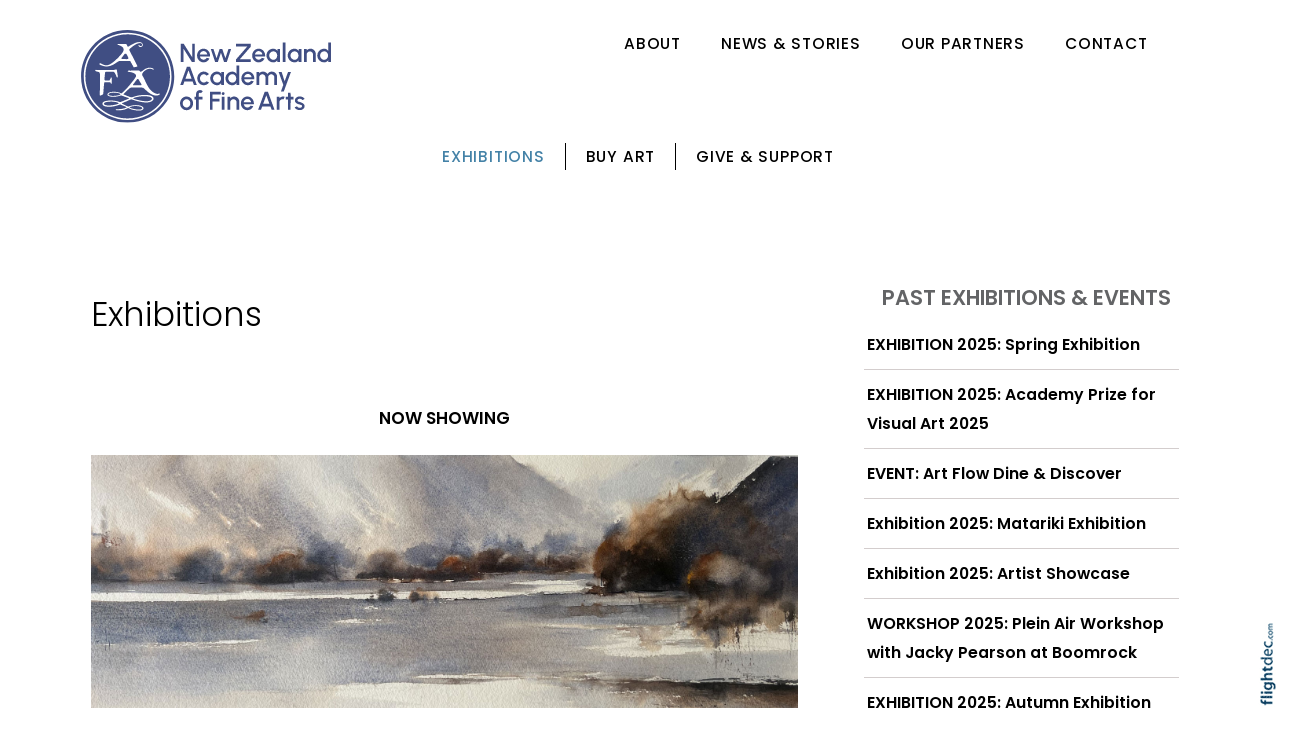

--- FILE ---
content_type: text/html; charset=utf-8
request_url: https://nzafa.com/exhibitions
body_size: 77936
content:
<!DOCTYPE html>
<html lang="en-NZ" >
<head prefix="og: http://ogp.me/ns# dcterms: http://purl.org/dc/terms/#">
    <meta charset="utf-8">
    
    <meta name="generator" content="Flightdec V2.5.0 - https://flightdec.com" />    <meta name="author" content="Flightdec" />
    <meta property="dcterms:publisher" content="Flightdec" />

	<meta name="viewport" content="width=device-width, initial-scale=1" />  <!-- make responsive -->
	<meta http-equiv="X-UA-Compatible" content="IE=edge" />  <!-- IE Compatibility modes  - use latest rendering-->

	<!-- CACHE ~ host:"nzafa.com URI:cache/nzafa.com/exhibitions//exhibitions
 Timed: 2026-01-24 06:28:02 until 2026-01-24 23:28:02 -->
<!-- secure -->
<!-- CACHE Generated in: 0.2794 seconds. -->
<!-- CACHE Loaded in [-PAGE-LOADED-]-->
                            <!-- PAGE Generated in 0.2797-->
            <!-- load flightdec js lib -->
        <script data-cookie-consent="functionality" nonce="ac50ab3d4385868a8e6d936028249c222a953cb2f7b7eccbbec00ffc4f634a0d" src="/js/ver1765930663/functionsV2.js"></script>
        <script nonce="ac50ab3d4385868a8e6d936028249c222a953cb2f7b7eccbbec00ffc4f634a0d" cookie-consent="strictly-necessary"> 
                                 var CDNS = {}
                    function fd_load_cdns(el) 
                    {
                        var count = parseInt(el.getAttribute("data-cdn-count"));
                        var cdn = el.getAttribute("data-cdn");
                        var s_type = el.getAttribute("data-type");

                        console.log("Failed to load:", s_type);
                        console.log("Attempting fallback for:", cdn);

                        if (CDNS[cdn] && CDNS[cdn][count]) 
                        {
                            var existingScript = document.querySelector(`[data-cdn="${cdn}"]`);

                            if (!existingScript) 
                            {
                                var newEl = document.createElement(el.tagName);
                                newEl.setAttribute(s_type, CDNS[cdn][count]);
                                newEl.setAttribute("data-cdn", cdn);
                                newEl.setAttribute("data-cdn-count", count + 1);
                                newEl.onerror = function() { fd_load_cdns(newEl); };
                                document.head.appendChild(newEl);
                                console.log("Loaded fallback:", CDNS[cdn][count]);
                            }
                            else 
                            {
                                console.log(`Script ${cdn} is already loaded.`);
                            }
                        }
                        else 
                        {
                            console.error("No more fallbacks available for", cdn);
                        }
                    }

                /* Load available alternative CDNs */ 
                                    CDNS.bootstrap_css = ["https://cdn.jsdelivr.net/npm/bootstrap@5.1.3/dist/css/bootstrap.min.css",];/* Load available alternative CDNs */ 
                                    CDNS.jquery = ["https://cdnjs.cloudflare.com/ajax/libs/jquery/3.7.1/jquery.min.js", "//cdn.jsdelivr.net/npm/jquery@3.7.1/dist/jquery.min.js",];/* Load available alternative CDNs */ 
                                    CDNS.modernizr = ["https://cdnjs.cloudflare.com/ajax/libs/modernizr/2.8.3/modernizr.js",];
 
                                </script>
<link href="https://cdnjs.cloudflare.com/ajax/libs/twitter-bootstrap/5.1.3/css/bootstrap.min.css" type="text/css" rel="stylesheet" nonce="ac50ab3d4385868a8e6d936028249c222a953cb2f7b7eccbbec00ffc4f634a0d"  onerror="fd_load_cdns(this);" data-cdn="bootstrap_css" data-cdn-count="0" data-type="href"  />
<link href="//cdn.fld.nz/css/fontawesome/pro 6.4.2/css/all.min.css" type="text/css" rel="stylesheet" nonce="ac50ab3d4385868a8e6d936028249c222a953cb2f7b7eccbbec00ffc4f634a0d"  onerror="fd_load_cdns(this);" data-cdn="fontawesome" data-cdn-count="0" data-type="href"  />
<link href="//cdn.fld.nz/js/jqueryui-custom/css/custom-theme/jquery-ui-1.13.0.custom.min.css" type="text/css" rel="stylesheet" nonce="ac50ab3d4385868a8e6d936028249c222a953cb2f7b7eccbbec00ffc4f634a0d"  onerror="fd_load_cdns(this);" data-cdn="jqueryui_css" data-cdn-count="0" data-type="href"  />
<script nonce="ac50ab3d4385868a8e6d936028249c222a953cb2f7b7eccbbec00ffc4f634a0d" id="script_jquery" src="https://ajax.googleapis.com/ajax/libs/jquery/3.7.1/jquery.min.js" cookie-consent="strictly-necessary"  onerror="fd_load_cdns(this);" data-cdn="jquery" data-cdn-count="0" data-type="src" ></script>
<script nonce="ac50ab3d4385868a8e6d936028249c222a953cb2f7b7eccbbec00ffc4f634a0d" id="script_popper" src="https://cdnjs.cloudflare.com/ajax/libs/popper.js/2.11.8/umd/popper.min.js" cookie-consent="strictly-necessary"  onerror="fd_load_cdns(this);" data-cdn="popper" data-cdn-count="0" data-type="src" ></script>
<script nonce="ac50ab3d4385868a8e6d936028249c222a953cb2f7b7eccbbec00ffc4f634a0d" id="script_modernizr" src="https://ajax.aspnetcdn.com/ajax/modernizr/modernizr-2.8.3.js" cookie-consent="strictly-necessary"  onerror="fd_load_cdns(this);" data-cdn="modernizr" data-cdn-count="0" data-type="src" ></script>
<script nonce="ac50ab3d4385868a8e6d936028249c222a953cb2f7b7eccbbec00ffc4f634a0d" id="script_jqueryui" src="//cdn.fld.nz/js/jqueryui-custom/js/jquery-ui-1.13.0.custom.min.js" cookie-consent="strictly-necessary"  onerror="fd_load_cdns(this);" data-cdn="jqueryui" data-cdn-count="0" data-type="src" ></script>
<script nonce="ac50ab3d4385868a8e6d936028249c222a953cb2f7b7eccbbec00ffc4f634a0d" cookie-consent="strictly-necessary">
                                    scriptEl = document.getElementById("script_jqueryui");
                                    
                                    if (scriptEl) 
                                    {
                                        var hookName = "jqueryui_fd_hook";

                                        /* Check if the function exists BEFORE adding it  */
                                        if (typeof window[hookName] === "function") 
                                        {
                                            if (!window.FD_LOADED_LIBS.hasOwnProperty("jqueryui"))  
                                            {
                                                window.FD_LOADED_LIBS["jQuery.ui"] = { hook: hookName, retries: 0 };
                                            }
                                        }
                                        else
                                            console.info(`no ${hookName} hook function yet?`) ;
                                            
                                        /*   Attach event listener if the script hasnt already been processed  */
                                        if (!scriptEl.hasAttribute("data-loaded")) 
                                        {
                                            document.addEventListener("DOMContentLoaded", function() 
                                                {
                                                    fd_check_and_fire("jqueryui", "jQuery.ui");
                                                });
                                            scriptEl.setAttribute("data-loaded", "true"); /* Prevent duplicate event attachment  */
                                        }
                                        else 
                                        {
                                            fd_check_and_fire("jqueryui", "jQuery.ui"); /* Call manually if script is already there  */
                                        }
                                    }
                                    
                                </script>        
        <!-- using NONCE -->
        <script data-cookie-consent="functionality" nonce="ac50ab3d4385868a8e6d936028249c222a953cb2f7b7eccbbec00ffc4f634a0d">
            //<![CDATA[
            //
            /* 
            * add a listener event that can be fired from the build_cdns function
            * it will search for  functions named based on the CDN library that was loaded +  _fd_hook
            */
            document.addEventListener("DOMContentLoaded", function() 
                    {
                        var fatalPanel = document.querySelector(".fd-error-fatal")
                        if (fatalPanel && fatalPanel.offsetParent === null) 
                        {
                            document.body.appendChild(fatalPanel);
                            fatalPanel.style.position = "fixed";
                            fatalPanel.style.top = "20px";
                            fatalPanel.style.left = "20px";
                            fatalPanel.style.zIndex = "99999";
                        }
                    });

                window.fd_fire_event = function (key, retry = 0, test_lib = '')
                {
                    // Dynamically construct the function name based on the key
                    var eventFunctionName = key + '_fd_hook';

                    console.log("Checking if "+ eventFunctionName);
                    console.log(typeof window[eventFunctionName]);


                    // Check if the test library variable exists in the global scope
                    if (test_lib && typeof window[test_lib] === 'undefined')
                    {
                        console.log(`Test library "${test_lib}" not found for key: ${key}. Retrying...`);

                        // Retry after a short delay
                        setTimeout(() => 
                        {
                            fd_fire_event(key, retry, test_lib);
                        }, 300); // Adjust the retry delay as needed

                        return;
                    }

                    // Check if the hook function exists in the global scope
                    if (typeof window[eventFunctionName] === 'function')
                    {
                        console.log(`Executing event function: ${eventFunctionName}`);

                        // Call the function
                        window[eventFunctionName]();
                    }
                    else if (retry)
                    {
                        console.log(`Event function not found for key: ${key}. Retrying...`);

                        // Retry the check after a short delay
                        setTimeout(() => 
                        {
                            fd_fire_event(key, retry, test_lib);
                        }, 300); // Adjust the retry delay as needed
                    }
                }

    
            // The fallbacks if needed
             
            //]]>
        </script>
    
           
        <!-- Google Tag Manager -->
        <script data-cookie-consent="tracking" nonce="ac50ab3d4385868a8e6d936028249c222a953cb2f7b7eccbbec00ffc4f634a0d">
                (function(w,d,s,l,i)
                {
                    w[l]=w[l]||[];w[l].push( { 'gtm.start': new Date().getTime(),event:'gtm.js' } );
                    var f=d.getElementsByTagName(s)[0],
                    j=d.createElement(s),dl=l!='dataLayer'?'&l='+l:'';
                    j.async=true;j.src='https://www.googletagmanager.com/gtm.js?id='+i+dl;
                    f.parentNode.insertBefore(j,f);
                })
                (window,document,'script','dataLayer','GTM-K92CLN9');
        </script>
        <!-- End Google Tag Manager -->
            
        <!--  global - All sites - Analytics  -->
        <script async src="https://www.googletagmanager.com/gtag/js?id=G-2FXRR14WBJ"  data-cookie-consent="tracking"></script>
        <script data-cookie-consent="tracking" nonce="ac50ab3d4385868a8e6d936028249c222a953cb2f7b7eccbbec00ffc4f634a0d">
            /* GA trackers */
            window.dataLayer = window.dataLayer || [];
            function gtag(){dataLayer.push(arguments);}
            gtag('js', new Date());
            
            
            var o_tracker = new Object;
            o_tracker.trackers = new Object;
                        
            gtag( "config", "G-2FXRR14WBJ" );  //GLOBAL TRACKER 
            o_tracker.trackers.t1 =  "G-2FXRR14WBJ"; 
            
            			o_tracker.trackers.t2 =  "G-HRRXSVRNL6"; 
			gtag("config", "G-HRRXSVRNL6" );  // New page tracker2

			o_tracker.trackers.t3 =  "G-DJ8E5YZH9L"; 
			gtag("config", "G-DJ8E5YZH9L" );  // New page tracker3

			o_tracker.length = 3;
        </script>
             <!-- General site styles for Flightdec -->
    <link href="//cdn.fld.nz/css/compiled/ver1762820531/flightdec-site-styles-rem.css" type="text/css"  rel="stylesheet" />

                <title>Exhibitions</title>

			<meta property="og:site_name" content="New Zealand Academy of Fine Arts" />
            
            <meta property="og:title" content="Exhibitions" />
            <meta property="dcterms:title" content="Exhibitions" />
			
            <link rel="canonical" href="https://nzafa.com/exhibitions" />
            <meta property="og:url" content="https://nzafa.com/exhibitions" />
			
			            <meta name="keywords" content="exhibitions,regions" />
            <meta name="description" content="Exhibitions on at the NZAFA." />
			
            <meta property="dcterms:description" content="Exhibitions on at the NZAFA." />
            
            <meta property="og:description" content="Exhibitions on at the NZAFA." />
            
			 <meta name="dcterms.created" content="2023-08-17T20:22:00+12:00" />
 <meta name="dcterms.modified" content="2025-04-08T12:28:41+12:00" />
<!-- Modified: Tue, 08 Apr 2025 12:28:41 NZST -->
<!-- created: Thu, 17 Aug 2023 20:22:00 NZST  -->

<link rel="icon" href="/uploads/sites/nzafa/theme/images/ver1753141143/favicon.ico" sizes="32x32" /> <!-- normal .. -->
<link rel="icon" href="/uploads/sites/nzafa/theme/images/ver1753140821/icon.svg" type="image/svg+xml">
<link rel="apple-touch-icon" href="/uploads/sites/nzafa/theme/images/ver1753140821/apple-touch-icon.png" >  <!-- 180×180 -->
<link rel="manifest" href="/uploads/sites/nzafa/theme/manifest.webmanifest"> 
<!-- Theme Details 2col-011-p.top-s.top-vfull
alias: fella
version: 2.3
designed by: flightdec.com (yvonne ward)
coded by: flightdec.com (logan hendra)
bootstrap: middle - 8(750px), right 4(360px)
date: 10/05/2012
description:expansive panoramic top banner space is ideal for a wide graphic or image.
two horizontal menu strips create additional menu options.
absence of a left menu allows a wide main page area but a horizontal menu limits the space available for buttons.
right column can vary on each page to show a page menu, to have lists, and/or to use as a promotional space.
 --><!-- font sizer normal, small, large --><link rel="stylesheet" type="text/css" title="font normal" media="screen" href="/uploads/sites/nzafa/theme/css/ver1667246719/aa.css" />
<link rel="alternate stylesheet" type="text/css" title="font smaller" media="screen" href="/uploads/sites/nzafa/theme/css/ver1667246719/a.css" />
<link rel="alternate stylesheet" type="text/css" title="font larger" media="screen" href="/uploads/sites/nzafa/theme/css/ver1667246719/aaa.css" />
<!-- style sheets for theme sites, Flightdecs --><link rel="stylesheet" type="text/css" href="/uploads/sites/nzafa/theme/css/ver1667246719/print.css" media="print" />
<!-- Sites general style sheet --><link rel="stylesheet" type="text/css"  media="screen" href="/uploads/sites/nzafa/theme/css/ver1669157647/styles.css" />
<!-- Sites general colours style sheet --><link rel="stylesheet" type="text/css" media="screen" href="/uploads/sites/nzafa/theme-color/ver1667088017/styles.css" />
<!-- Flightdecs general responsive style sheet and default print styles --><link rel="stylesheet" type="text/css" href="//cdn.fld.nz/css/flightdec/ver1726516292/responsive.css" media="screen">            
        <link rel="stylesheet" type="text/css" href="//cdn.fld.nz/css/flightdec/ver1763165924/print.css" media="print">

        <!-- Flightdecs module styles sheet and any injected for page -->
        <style data-cookie-consent="strictly-necessary" nonce="ac50ab3d4385868a8e6d936028249c222a953cb2f7b7eccbbec00ffc4f634a0d">
            /* attach module styles events */#calForm fieldset { border: none; }
#calForm legend { background-color: transparent; }
#calForm .btn.green { float:left; }

.calendar-hours{ border: 1px solid grey; padding-top:10px; padding-bottom:10px; margin:10px 0px; }

.form-fieldset {  border: 1px solid grey; padding-top:10px; background-color:rgba(200, 200, 200, 0.25 ); }
.fieldset-start  { background-color : rgba(210,251,228,0.25) ; }
.fieldset-end  { background-color : rgba(251,210,210,0.25) ; }

.event-expired { text-align: center; }

/* Events calendar search */
#calForm input.form-control, #filter.form-control {
    color: #8a8989;
    border-radius: 0px;
    border: 1px solid #babbbb;
}
#find-event-calendar { border: none; background-color: #fff; border-bottom: 2px solid #01a2cd; border-top: 2px solid #01a2cd; padding:10px 0px; }
#find-event-calendar a { font-weight: 600; }

#find-event-calendar .smallformbox { height: 30px; font-weight: 600; border: none;  }

#find-event-calendar, #find-event-calendar table, #find-event-calendar td 
{
    text-align: center;
    border-collapse: separate;
    border-spacing: 2px;
    vertical-align: middle;
}

#event-search-calendar td.header { background-color: #423401; font-weight: 800; font-size: 0.8em; color: #fff;}
#event-search-calendar table { padding: 0px; }
#event-search-calendar td { width: 50px; border: none;}
#event-search-calendar td.today { border: none; background-color: #fdcf79; }
#event-search-calendar td.new-day-next { background-color: #e0d4c1; }
#event-search-calendar td.day.new-day.active.selected { background-color: #f7b61f; }


.events-category { border:1px solid #cdcdcd; background-color:#F4F4F4; padding:10px; margin-top:10px; }
.events-category div { margin-left:10px; }
.events-category h2 { color:#000; margin-top: 5px;}
.events-category select { float:none; }

#event-search-calendar { margin:0px auto; }

#event-search-calendar td.no-day { background-color:#CCC; }
#event-search-calendar td.prev-day { background-color:#F4F4F4; }
#event-search-calendar td.new-day-prev { background-color:#F4F4F4; }
.new-day { }
.day.active { cursor:pointer; background-color:#FFEFDD; }

    .event-links .heading { font-weight: bold; }

    /* create an event */
.event-moderation { }


/*  style the event page */
#event-image { }

#event-details { }


/* social media links */
.facebook-event-link, .twitter-event-link, .google-event-link,  .website-event-link, .map-event-link, .instagram-event-link, .website-event-link { display:block; float:left; margin-right:10px; }
.facebook-event-link:hover, .twitter-event-link:hover, .google-event-link:hover, .website-event-link:hover, .map-event-link:hover, .instagram-event-link:hover, .website-event-link:hover { cursor:pointer; text-decoration: none; }
/*
.facebook-event-link:before { content:"\f09a "; color: #425f9c; font-family:"Font Awesome 5 Brands"; font-size:20px; }
.twitter-event-link:before { content:"\f099 "; color: #2fc2ef  ; font-family:"Font Awesome 5 Brands"; font-size:20px; }
.google-event-link:before { content:"\f0d5 "; color: #d73d32   ; font-family:"Font Awesome 5 Brands"; font-size:20px; }
.instagram-event-link:before { content:"\f16d "; color: #517fa6   ; font-family:"Font Awesome 5 Brands"; font-size:20px; }
.map-event-link:before { content:"\f041 "; color: #d73d32 ; font-family:"Font Awesome 5 Pro"; font-size:20px; }
.website-event-link:before { content:"\f0ac "; color: #000 ; font-family:"Font Awesome 5 Pro"; font-size:20px; }*/

/* custom list for event-dates on admin */
#event-dates { list-style-type: none; margin-left: 0; padding-right: 0;}
#event-dates li.field-input-form {/* border-top:2px solid #cecece; */list-style-position: outside; counter-increment: step-counter; margin-bottom:40px;}
/*#event-dates li.field-input-form:before { 
    content: 'Event Date(s) ' counter(step-counter) '' ;
    font-size: 1.231em; color: #027faf; font-weight: bold;
}
*/
.field-input-form.rule { border-top:2px solid #cecece; }

/* event tabs */
#event-details .event-dates a{ color:#333; }  /* dropdown */
#event-details .event-dates .dropdown.active a{ background-color: #e8e8e9; font-weight:bold; color:#333; }  /* dropdown */
    #event-details .event-dates .dropdown.active .dropdown-menu a{ background-color: white;  font-weight:normal;  }  /* dropdown child*/
    #event-details .event-dates .dropdown.active .dropdown-menu .active a{  background-color: #e8e8e9; font-weight:bold; }  /* dropdown child*/
#event-details .event-dates .active a{ background-color: #e8e8e9; }  /* dropdown *//* attach module styles slideshow_responsive */
/* slide show full */

.mod-slideshow-responsive-slide  { display:none; } /* hide slides */
.mod-slideshow-responsive-slide.slide-1  { display:block; }  /* make first one visible till its ready */
        </style>
        
                        <style nonce="ac50ab3d4385868a8e6d936028249c222a953cb2f7b7eccbbec00ffc4f634a0d">
                    <!--
                    /*
    Document   : responsive.css
    Created on : Aug 29, 2013, 12:34:18 PM
    Author     : Logan
    Description: Create generic responsive styles for cross site purposes
*/


img.bordered { border:1px solid black; }
.small { line-height: 1em; font-size:0.9em; }

.pad-left { padding-left:10px; }
.pad-right { padding-right:10px;}
.pad-top { padding-top:10px; }
.pad-bottom { padding-bottom:10px; }
.pad-all { padding:10px; }

.img-fluid {}
.img-responsive {}
.iframe-responsive {}
.video-responsive {}
.col-xs-12 {}
.hidden-xs {}
.hidden-sm {}
.hidden-md {}
.hidden-lg {}
.visible-xs {}
.visible-sm {}
.visible-md {}
.visible-lg {}

/*ignore icons */
a.ignore-icon { }

                            /********** modules styles ***********/
                            /* attach module styles events */#calForm fieldset { border: none; }
#calForm legend { background-color: transparent; }
#calForm .btn.green { float:left; }

.calendar-hours{ border: 1px solid grey; padding-top:10px; padding-bottom:10px; margin:10px 0px; }

.form-fieldset {  border: 1px solid grey; padding-top:10px; background-color:rgba(200, 200, 200, 0.25 ); }
.fieldset-start  { background-color : rgba(210,251,228,0.25) ; }
.fieldset-end  { background-color : rgba(251,210,210,0.25) ; }

.event-expired { text-align: center; }

/* Events calendar search */
#calForm input.form-control, #filter.form-control {
    color: #8a8989;
    border-radius: 0px;
    border: 1px solid #babbbb;
}
#find-event-calendar { border: none; background-color: #fff; border-bottom: 2px solid #01a2cd; border-top: 2px solid #01a2cd; padding:10px 0px; }
#find-event-calendar a { font-weight: 600; }

#find-event-calendar .smallformbox { height: 30px; font-weight: 600; border: none;  }

#find-event-calendar, #find-event-calendar table, #find-event-calendar td 
{
    text-align: center;
    border-collapse: separate;
    border-spacing: 2px;
    vertical-align: middle;
}

#event-search-calendar td.header { background-color: #423401; font-weight: 800; font-size: 0.8em; color: #fff;}
#event-search-calendar table { padding: 0px; }
#event-search-calendar td { width: 50px; border: none;}
#event-search-calendar td.today { border: none; background-color: #fdcf79; }
#event-search-calendar td.new-day-next { background-color: #e0d4c1; }
#event-search-calendar td.day.new-day.active.selected { background-color: #f7b61f; }


.events-category { border:1px solid #cdcdcd; background-color:#F4F4F4; padding:10px; margin-top:10px; }
.events-category div { margin-left:10px; }
.events-category h2 { color:#000; margin-top: 5px;}
.events-category select { float:none; }

#event-search-calendar { margin:0px auto; }

#event-search-calendar td.no-day { background-color:#CCC; }
#event-search-calendar td.prev-day { background-color:#F4F4F4; }
#event-search-calendar td.new-day-prev { background-color:#F4F4F4; }
.new-day { }
.day.active { cursor:pointer; background-color:#FFEFDD; }

    .event-links .heading { font-weight: bold; }

    /* create an event */
.event-moderation { }


/*  style the event page */
#event-image { }

#event-details { }


/* social media links */
.facebook-event-link, .twitter-event-link, .google-event-link,  .website-event-link, .map-event-link, .instagram-event-link, .website-event-link { display:block; float:left; margin-right:10px; }
.facebook-event-link:hover, .twitter-event-link:hover, .google-event-link:hover, .website-event-link:hover, .map-event-link:hover, .instagram-event-link:hover, .website-event-link:hover { cursor:pointer; text-decoration: none; }
/*
.facebook-event-link:before { content:"\f09a "; color: #425f9c; font-family:"Font Awesome 5 Brands"; font-size:20px; }
.twitter-event-link:before { content:"\f099 "; color: #2fc2ef  ; font-family:"Font Awesome 5 Brands"; font-size:20px; }
.google-event-link:before { content:"\f0d5 "; color: #d73d32   ; font-family:"Font Awesome 5 Brands"; font-size:20px; }
.instagram-event-link:before { content:"\f16d "; color: #517fa6   ; font-family:"Font Awesome 5 Brands"; font-size:20px; }
.map-event-link:before { content:"\f041 "; color: #d73d32 ; font-family:"Font Awesome 5 Pro"; font-size:20px; }
.website-event-link:before { content:"\f0ac "; color: #000 ; font-family:"Font Awesome 5 Pro"; font-size:20px; }*/

/* custom list for event-dates on admin */
#event-dates { list-style-type: none; margin-left: 0; padding-right: 0;}
#event-dates li.field-input-form {/* border-top:2px solid #cecece; */list-style-position: outside; counter-increment: step-counter; margin-bottom:40px;}
/*#event-dates li.field-input-form:before { 
    content: 'Event Date(s) ' counter(step-counter) '' ;
    font-size: 1.231em; color: #027faf; font-weight: bold;
}
*/
.field-input-form.rule { border-top:2px solid #cecece; }

/* event tabs */
#event-details .event-dates a{ color:#333; }  /* dropdown */
#event-details .event-dates .dropdown.active a{ background-color: #e8e8e9; font-weight:bold; color:#333; }  /* dropdown */
    #event-details .event-dates .dropdown.active .dropdown-menu a{ background-color: white;  font-weight:normal;  }  /* dropdown child*/
    #event-details .event-dates .dropdown.active .dropdown-menu .active a{  background-color: #e8e8e9; font-weight:bold; }  /* dropdown child*/
#event-details .event-dates .active a{ background-color: #e8e8e9; }  /* dropdown *//* attach module styles slideshow_responsive */
/* slide show full */

.mod-slideshow-responsive-slide  { display:none; } /* hide slides */
.mod-slideshow-responsive-slide.slide-1  { display:block; }  /* make first one visible till its ready */

                            /*********** custom site styles *********/
                                        -->
                         </style> 
                         <style nonce="ac50ab3d4385868a8e6d936028249c222a953cb2f7b7eccbbec00ffc4f634a0d" >
                         #tinymce { background-color: #fff; }
.ui-widget-overlay {     background-color: #fff;     }
body {font-family: 'Poppins', sans-serif;   background-color: white;}
header .container { background-color: transparent; }
header.top-header  {background-color: #fff; padding-top: 30px;     padding-bottom: 20px;}

.byline  {color: #203d76;     font-weight: 600;     padding-top: 20px; }

.row {     --bs-gutter-x: 4rem; }

.navbar { padding: 0rem 0rem 2rem;}
.navbar>.container-fluid { padding: 0; } 
a.navbar-brand {     margin-left: -12px; }

.primary-menu .menu, .primary-menu .menu a, .primary-menu .menu a.active, .primary-menu .menu a:hover, .primary-menu .menu a, .menu.nav.navbar-nav  { background-image: none; margin: 0px auto; }
.primary-menu,  .menu li li a  
   { background-image: none;  margin-left: 0px; margin-right: 0px; background-color: #fff; font-weight: 500; text-transform: uppercase;  letter-spacing: 0.05em;}
    .primary-menu a, .primary-menu a:visited { color:#000; padding-left: 12px; padding-right: 12px; font-size:1em;}

.menu a, .menu a:visited { padding: 0px 20px; font-size:1em;  font-weight: 500;  text-transform: uppercase;  letter-spacing: 0.05em;}

/* Secondary menu */
.secondary-menu,  .secondary-menu .menu a, .secondary-menu .menu   { background-image: none; margin: 0px auto; }
.secondary-menu a {     text-transform: uppercase;     font-size: 1.1em;     font-weight: 400; }
    .menu a:hover,  .menu a.active, .secondary-menu a:hover, .secondary-menu a:active { color:#4482a7; }
.nav-87013 .secondary-menu-item, .nav-87173 .secondary-menu-item, .nav-102571 .secondary-menu-item   {   border-right: 1px solid #000; }
#footer .nav-87013 .secondary-menu-item, #footer .nav-87173 .secondary-menu-item, #footer .nav-102571 .secondary-menu-item  {   border-right: none; }
.secondary-menu .menu a  {     padding: 0px 20px;     line-height: 1.2;     letter-spacing: 0.1em;}

.primary-menu .menu li li a, #footer ul.menu .details-slide .primary-menu-item { border-bottom: solid 0px #fff; background-color: #fff;  color:#616060;}
.menu .details-slide { padding-inline-start: 0px; background-color: transparent;}
.details-slide a.primary-menu-item:hover { background-color: #49bcde; }
.menu .details-slide.opened ul.details-slide {   margin-left: 100px; width: max-content;}
.details-slide .slider-2.opened { position: relative; }
.secondary-menu ul ul li { padding-left: 0px; }
.secondary-menu ul ul { padding-left: 15px;}

/*mobile menu */
a.open-menu.details-opener.xs-opener {     color: #fff;     padding: 15px;     background-color: #000; }
a.open-menu.details-opener.xs-opener:hover { color: #f37121;  }
.fa-bars:before { font-size: 1.8rem; }
.small-hidden-menu .xs-opener {border: none; background-color: #fff;    margin-top: 0px; margin-right: 0px; padding:  10px;    }
.small-hidden-menu .details-slide.menu { background-color: rgba(255,255,255,0.75); right: 10px; width: 60%; margin-top: 140px; }
.small-hidden-menu ul li { background-color: #fff;  text-align: left;  }
.small-hidden-menu ul li > a:after  { display: none; }

/*new mobile menu */
.fa-solid.fa-bars { color:#fff; font-weight: 600;  font-size: 1.5rem;  }
.navbar-toggler { padding: 10px 17px; margin-bottom: 15px; background-color:#414e83; border: none; border-radius: 0; }
.navbar-toggler:hover { color:#fff; background-color: #000; }

#main-content {  background-color: #fff;    background-image: none;}
#middle-panel { margin-bottom: 30px;    margin-top: 30px;     padding-bottom: 40px; }
   @media screen and (max-width: 600px) { #middle-panel  {  margin-bottom: 10px; }}
#right-panel  {  margin-bottom: 30px; }
   @media screen and (max-width: 600px) { #right-panel  {  margin-top: 10px; }}
#content-top { width:100%; }
  @media screen and (max-width: 600px) { #content-top { padding-right: 25px;    padding-left: 25px; }}
 #content-extra img { width:100%; }

.social {float:right;     margin-top: 20px;  margin-bottom: 20px;     margin-right: 10px; }
.social a { color: #3d5997; font-size: 2.2em; text-decoration: none;}
.social a:hover { color: #981131;  }

p { color: #000; font-size: 1.1rem; line-height: 1.9; margin-bottom: 1.5rem; }
ul li, ol li  { color: #000; font-size: 1.1rem; line-height: 1.8;  }
.intro { font-size: 1.3rem; margin-top: 1em; margin-bottom: 1em; color: #616263;}
.box ol, .box ul { margin: 6px 10px 0 10px;     padding-left: 20px; }

h1 { font-size:2.4em; color:#000; font-weight:300; margin-bottom:0.5em; line-height: 1.2;}
h1 a, h1 a:visited { color:#000; }
h2 { font-size:1.8em; color: #5b5e5e;     font-weight: 300; margin-bottom:0.4em; margin-top:1em; line-height: 1.3;} 
h2 a, h2 a:visited { color:#5b5e5e; }
h3 { font-size:1.6em; color:#636466; font-weight:500; margin-bottom:0.4em; line-height: 1.4;}
h3 a, h3 a:visited { color:#636466; }
h4 { font-size:1.4em; color:#636466;  font-weight:600; margin-bottom:0.4em; line-height: 1.4;}
h4 a, h4 a:visited { color:#636466; }
h5 { font-size:1.2em; color:#000; font-weight:600; margin-bottom:0.4em; line-height: 1.4;}
h5 a, h5 a:visited { color:#000; }
h6 { font-size:1.15em; color:#636466; font-weight:500; margin-bottom:0.4em; margin-top: 0.8em; line-height: 1.4;}
h6 a, h6 a:visited { color:#636466; }


 
.banner-image img { max-width: 370px;     padding-top: 10px; padding-bottom: 10px;}
.top-header a img:hover { opacity: 1; }
a img:hover { opacity: 0.7; filter: alpha(opacity=70); } 

a { color: #4383c7; text-decoration:none; }
a:hover, h1 a:hover, h2 a:hover, h3 a:hover, h4 a:hover, h5 a:hover, h6 a:hover { color: #1c7bb2; }

legend { font-size:1.2em; color: #636466; background-color:transparent;}
dt label { color: #4b5d61; }
.small { font-size: 1em; line-height: 1.4;}
.highlight { color:#F00; }
strong {color: inherit;     font-weight: 600; }
a strong, a strong:visited { color: #428bca; }
a strong:hover { color: #0a8de9; }
a[href$='.pdf']:before { display:none;}
figure.image figcaption {     font-style: normal; }
figure.image figcaption p {     line-height: 1.4em;     margin-bottom: 0.5rem; font-size: 1em; }

figure.image img.img-responsive, figure.image img.img-fluid {     max-width: 100%; }

/* CLASSES */
.button {   color: #000; border: 2px solid #000; padding: 10px 30px; background-color: #fff; width: 100%; display:block; text-align: center;  }
.button a, .button a:visited   { color: #000; text-decoration:none;}
.button:hover a {  color: #fff; } 
.button:hover  { background-color:#636466; border: 2px solid #636466; color:#fff;  }

.button-small a, a .button-small  {  color: #fff;       font-size: 1.2em;     padding: 20px 60px;  border-radius: 5px;     background-color: #636466;      display: inline; text-decoration: none; }
.button-small a:visited, a .button-small:visited {  text-decoration: none;}
.button-small a:hover, a .button-small:hover {  background-color: #f37121; text-decoration: none;}

.background {background-color: #ececec;  padding: .8rem .5rem 0.5rem;   text-align: center; display:block;     margin-bottom: 0em; margin-top: 0em; margin-left: 0px; margin-right: 0px;}
.background a, .background a:visited   { text-decoration:none;} 
.background a:hover  { color:#0392eb; }

.txt-color, .txt-color a:visited, .txt-color a { color:#EA5D21; }
.txt-color a:hover { color:#e76a04; }

.rule { border-bottom: 1px solid #c8cbce; padding-bottom: 10px; margin-bottom: 30px;}
.rule a, .rule a:visited   { text-decoration:none; }
.rule a:hover { color:#0392eb; text-decoration:none; }
.background.rule  { margin-bottom: 0px; }
.caption { line-height:1.4; font-size:0.9em; }
.paddingnone { padding-bottom: 0px; margin-bottom: 0px; margin-top: 0px; padding-top: 0px; }
blockquote p {  color: #575759; font-weight:500;  font-size:1.2rem; margin: 0.5em 0 1.5em 0;  padding-left: 30px; border-left: 1px solid #a09f9f; line-height: 1.8; }

/* Gallery */
.carousel-inner {      background-color: #000;     padding-top: 30px; padding-bottom: 30px;}
.slick-prev.slick-arrow { left: 35px; }

/* Collections module */
.collections-content-image {     max-width: 1000px; max-height: 800px;}

/* Extra Content banners */
.banner {  position: relative; background-color: rgb(1 2 2 / 37%);}
.top-left {  position: absolute;  top:10px;  left: 10px; width: 100%; }
.bottom-centre {  position: absolute;  bottom:0px;  left: 0px; width: 100%; }
.bannerimage img { object-fit: cover;    height: 500px; opacity: 0.8;}
   @media screen and (max-width: 992px) { .bannerimage img  {  object-fit: cover; height: 300px; }}
   @media screen and (max-width: 768px) { .bannerimage img  {  object-fit: cover; height: 300px; }}
   @media screen and (max-width: 576px) { .bannerimage img   {  object-fit: cover; height: 350px; }}



.vid-banner  {    position: relative;    display: flex;    align-items: center;    justify-content: center;    padding: 0rem;    padding-top: 0px;    padding-bottom: 0px;    color: #fff;   text-decoration: none;    height: 100%;    max-height: inherit;    min-height: auto; z-index: 1; }
.vid-bannerimage  { width: 100%; line-height: 0; }
.vid-bannerimage img, .vid-bannerimage video {    width: 100%;     height: 600px;   -o-object-fit: cover;   object-fit: cover; }
   @media screen and (max-width: 992px) { .vid-bannerimage img, .vid-bannerimage video  {   height: 300px; }}
   @media screen and (max-width: 576px) { .vid-bannerimage img, .vid-bannerimage video   {  height: 350px; }}

.bannertext, .bannersubtext {background-color: rgb(1 2 2 / 37%);}
.bannertext, .bannertext a { font-size:1.3rem; color:#fff; font-weight:500;   padding: 20px 0px 0px 0px;     margin-bottom: 0em;  text-decoration: none;}  
   @media screen and (max-width: 992px) {.bannertext, .bannertext a {  font-size: 1.1rem;  }}
.bannersubtext, .bannersubtext a { font-size:1.1rem; color:#fff; font-weight:600;   padding: 0px 0px 20px 0px;     margin-bottom: 0em;  text-decoration: none;}  

.hmpgbutton { color:#fff; margin: 20px auto; text-align: center; border: none;  padding: 8px 20px; border-radius: 5px;     line-height: 2em; display: inline; background-color: rgb(247 167 99 / 60%);  font-weight:800;}
.hmpgbutton:hover  { background-color: #f98223; color: #fff;}
.hmpgbutton a { color:#fff; padding: 2px 12px; }


/* EVENT SEARCH */
#calForm fieldset {    padding-left: 0px; margin-bottom: 0px;  }  
#calForm input.form-control  { margin-bottom: 0px; }
#event-search-btn.btn.btn-primary.submit.green .fas.fa-search  {     padding: 0px; }
.search-words  {    border-bottom: 1px solid #babbbb;     padding-bottom: 10px; margin-bottom: 50px;}
.search-words .btn {font-weight: 500;     color: #636466; }
.search-words .btn:hover  {color: #059c3c; }

#event-details .event-dates .dropdown.active a, #event-details .event-dates .dropdown.active .dropdown-menu .active a, #event-details .event-dates .active a  {     background-color: #fff;     font-weight: 500; }
.dropdown-menu.show { padding:5px; width: 170px; }
ul .dropdown-menu.show li {     line-height: 1.25; }

#event-search-calendar td.day.new-day.active.selected {     background-color: #f7b61f; }
.event-reg, .event-contact  {     display: none; }

/*Index listings*/
.pagination-form { margin-top: 0px; }
.content-header {     margin-bottom: 10px; font-size: 0.75em;}
.broadcast-module-name { margin-top: 0px; }
p.article-text a { color: #000; }
article a { text-decoration:none; }
article a p, #fd-content-broadcast p { line-height: 1.85; font-size: 1.05em;}
article {     margin-bottom: 40px; }
.signature-image {     margin-top: 3px; width:100px;      border: none;}
.read-more:hover { color:#007bff;}
img.bordered {    border: 1px solid #ccc9c9; }
h1.unimodule-page-name {     font-size: 1.6em;     color: #636466;     font-weight: 500;     margin-bottom: 0.4em;     line-height: 1.4; }
.even, .odd {     background-color: #fff;     border-bottom: 1px solid #9fa0a2; }
.row.result.even p, .row.result.odd p {  line-height: 1.6; margin-bottom: 12px; font-size: 1.05em;} 


/*RHP Index listings*/
.box {     border: none; font-size: 1.3em; }
.box ol, .box ul {     margin: 7px 10px 0px 0px;     padding-left: 0px;     font-size: 0.85em;}
.box h6 {     font-weight: 600; }
.latest-unimodule.box ul li::marker { color:#fff; }
 .latest-event.box ul li p {     font-size: 1.2em;} 
.latest-unimodule.box ul li, .latest-event.box ul li  { color:#000; font-weight: 600; line-height: 1.3;  border-bottom: 1px solid #d3cdcd; padding-bottom: 10px;   padding-top: 10px; }
.latest-unimodule.box ul li a, .latest-event.box ul li p a { color:#000; }
.box ol li a:hover, .box ul li a:hover, .latest-event.box ul li p a:hover {  text-decoration: none;  color: #036d8e; }
.events-siteID {  font-weight: 400; line-height: 1.6; display: none;}

#right-panel .unimod-author, #right-panel .unimod-date {display: none;}
#right-panel .unimodule-page-name { font-size: 1.2em;     margin-bottom: 0em;}
#right-panel article h3 { font-size: 1.5em; }
#right-panel .unimod-links.content-header {    border: none;     padding: 0px;     margin: 0px; }
#right-panel #modules-holder .broadcast-image {   margin-left: 0px; }
#right-panel .signature-image {    width: 50px;  }
#right-panel .content-header h4 {   font-size: 1.2em; margin-top: 0em; padding-top: 0.5rem;}
#right-panel .broadcast-module-name {   font-size: 0.6em;  }
#right-panel article a p {     line-height: 1.6;     font-size: 0.9rem; }
#right-panel .unimod-header {     margin-bottom: 0px; }

/* Site BUTTONS*/
#h2-error .btn.green { border: solid; border-radius: 60px; background-color: #028553;}

.btn.green {  color: #028553;  border: 2px solid #028553;  background-color: #fff; }
.btn.green:hover {background-color: #028553; border: 2px solid #028553; }
.btn.green:active {background-color: #028553; border: 2px solid #028553;  }

.btn.blue {  color: #0381cc;  border: 2px solid #0381cc; background-color: #fff;     border-radius: 20px; }

/* Form*/
.form-check-input { border: 2px solid rgba(0,0,0,.5); }
#form-errors-89611, #form-errors-89611 p, #form-errors-89611 a {     color: red;     font-weight: bold; }

.bootstrap-modal-btn:hover { color: #428bca; }
.bootstrap-modal-btn:before { color: #084c71; font-family: "Font Awesome 5 Pro", sans-serif; content: "\f055"; margin-right: 5px; font-size: .9em; }

a.btn.broadcast-ignore { width: inherit;}
#modules-holder ol { margin-left: 5px;}

.details-opener.opened h1:after, .details-opener.opened h2:after, .details-opener.opened h3:after, .details-opener.opened h4:after, .details-opener.opened h5:after, .details-opener.opened h6:after, .details-opener.opened p:after { color: #028553; font-family: "Font Awesome 6 Pro"; content: "\f106"; margin-right: 5px;    font-size: 25px;  float:right;}

.details-opener h1:after, .details-opener h2:after, .details-opener h3:after, .details-opener h4:after, .details-opener h5:after, .details-opener h6:after, .details-opener p:after { color: #095a8c; font-family: "Font Awesome 6 Pro"; content: "\f107"; margin-right: 5px;    font-size: 25px; float:right;}

.details-opener {border-bottom: solid grey 0.5px;     padding-bottom: 15px; }

.details-opener i.far.fa-angle-right, .details-opener i.far.fa-angle-down {     display: none; }

.small-hidden-menu .details-slide.opened    { border-bottom: 0px #fff solid; }

.map-responsive{  overflow:hidden;  padding-bottom:56.25%; position:relative; height:0;  }
.map-responsive iframe {  left:0;  top:0; height:100%; width:100%;  position:absolute;  }

.rating_text {     float: right;     text-align: right;     font-size: 0.8em;     text-transform: uppercase;     font-weight: 600; }

/* ALERTS */
.event-expired.alert.alert-danger.alert-dismissable p { margin-bottom: 0em; color: #b38899; }
.event-expired.alert.alert-danger.alert-dismissable .far.fa-exclamation-triangle { display:none; } 
.alert-danger {     --bs-alert-color: #842029;     --bs-alert-bg: #dbced3;     --bs-alert-border-color: #dbced3;     border-radius: 0;     padding: 5px; }
.event-expired.alert.alert-danger.alert-dismissable button.close {     border: none;     background-color: #dbced3; float: right;     border: solid #cf95ac 1px;     border-radius: 40px;     color: #cf95ac; }

/* index display alts */
.mod-index-divider  { max-width: 800px; }
.unimod-links.content-header { padding-bottom: 0px;}
.broadcast-module-name { margin-top: 0px;}
#fd-content-broadcast p.card-text { line-height: 1.8; font-size: 1em;}
#fd-content-broadcast p.card-text:hover {color: #1c7bb2;}
 .broadcast-ignore-box  { position: absolute; top: 0px; right:30px; }

#event-image img.img-responsive.f-right.img-fluid {     float: left; width: 100%;}
    

/* CARDS*/
.card { border: none; background-color: transparent;   margin: 0 3% 3% 0;     width: 30%;  }
    @media screen and (max-width: 992px) { .card  { width: 45%; }}
    @media screen and (max-width: 768px) { .card  { width: 90%; }}

.card.card-theme a { text-decoration:none; }
.card.card-theme .signature-image, .card .signature-image {     object-fit: cover;     max-height: 18rem; }
.card.card-theme .card-body, .card-body, #middle-panel .card-body { padding: 1rem 0;  height: 100px; background-color: #fff; }

.card.card-theme .card-body:hover, .card-body:hover, #middle-panel .card-body:hover {   border-bottom: solid 2px #f3f2f0; }

.card-title {   color: #636466;  margin-bottom: .5rem;     font-size: 1.6em;     font-weight: 500;     line-height: 1.2; }
   .card-title a:hover { color:#086084; }

.card-body a { text-decoration: none; }
.card-theme p.card-text {  line-height: 1.7; margin-bottom: 5px;}
    .card-theme p.card-text:hover { color:#086084; }
p.card-link {  color:#4383c7; line-height: 1; font-weight:600;}
p.card-link:hover {  color:#1b87f9; }
.card.card-theme time { text-align: right;  padding-top: 5px;  color: grey;  font-size: 0.8rem;  font-weight: 700;}

.card .cta { color: #4383c7; }
.card .cta:hover { color:#045ee8; text-decoration: underline; }

.card-body p.card-text:hover { color: #1c7bb2;}

/*  pagination   */
.page-link { border: none; color: #1d5498;}
.pagination-sm .page-item:first-child .page-link, .pagination-sm .page-item:last-child .page-link { font-size: 1em;     padding-top: 0em;  }
.pagination-sm .page-link {     padding: .25rem .5rem 0rem; }
.page-item:hover .page-link {    border-bottom: solid black 3px;  }
.page-item.active .page-link {     color: #fff;     background-color: #1d5498;    border-bottom: solid black 3px;  }
.pagination-sm .page-item:first-child .page-link {     border-top-left-radius: 0rem;     border-bottom-left-radius: 0rem; }


#footer, #footer .container { background-color: #3f3f44; }
#footer { padding-bottom: 300px; }
#footer p, #footer a { color: #fff; }
 #footer a:hover { color:#6ec1ec; text-decoration:none;}
  #footer a.active { color:#6ec1ec; }
#footer ul.menu { padding-left: 0px;     font-weight: 500; }
@media print {        header, header *, #comment-form-hide-btn, #right-panel    {         display: none !important;     } }


/* Index headers, Index page and Full event page */
#event-venue-content .more-dates, p.event-note, .event-dates { display: none; }
.event-cost {     border-bottom: 1px solid #bbb; }
.event-category, .event-listedby, .event-website { display: none; }
h3.event-page-name, h3.unimodule-page-name {     margin-top: 50px; border-top: solid 0.5px grey;     padding-top: 10px; margin-bottom: 0;}
.event-start-date p, .event-venue p { line-height: 1.6;     margin-bottom: 0.5rem; }
.unimod-links.content-header {     padding-left: 0; border: none;}
p.event-start, p.event-stop, p.event-venue, p.event-town {     font-weight: 500;     font-size: 1.2em; }
.sig-container {     width: 150px; }
                            /*********** custom file styles *********/
                            

                            /******** custom page styles **************/
                            #fd-content-load {     padding-top: 40px;}
.signature-image {     margin-top: 3px;     width: 150px; }
h4.event-page-name {     display: none; }
.unimod-links.content-header {     margin-top: 0px; padding-top: 0px;}            </style> 
            <!--[if IE]><link rel="stylesheet" type="text/css" href="/uploads/sites/nzafa/theme/css/ver1667246719/ie_only.css" media="screen" /><![endif]-->
<!--[if lte IE 6]> <link rel="stylesheet" type="text/css" href="/uploads/sites/nzafa/theme/css/ver1667246719/ie6.css" media="screen" /><![endif]-->
<!--[if IE 7]><link rel="stylesheet" type="text/css" href="/uploads/sites/nzafa/theme/css/ver1667246719/ie7.css" media="screen" /><![endif]-->
		<script data-cookie-consent="strictly-necessary" src="/js/respond/respond.min.js"></script>

				<!-- Respond.js proxy on external server -->
		<link href="https://netdna.bootstrapcdn.com/respond-proxy.html" id="respond-proxy" rel="respond-proxy" />

		<!-- Respond.js redirect location on local server -->
		<link href="/js/respond/cross-domain/respond.proxy.gif" id="respond-redirect" rel="respond-redirect" />
		
		<!--[if lt IE 9]>
			<script data-cookie-consent="strictly-necessary" src="https://cdnjs.cloudflare.com/ajax/libs/html5shiv/3.7.2/html5shiv.min.js"></script>
		<![endif]--> 
        <!-- start the template --><link href="https://fonts.googleapis.com/css2?family=Poppins:wght@100;200;300;400;500;600;700&display=swap" rel="stylesheet">
</head>

<body id='top' class='bs5'>
<div id="skiptocontent"><a href="#content"  >skip to main content</a></div> 

<header class="top-header">
    <div class="container">
        <div class="row">
        <div class="col-7 col-md-7 col-lg-5 col-xl-5">
                <a href="https://nzafa.com"><img src="/uploads/sites/nzafa/theme/images/NZAFA_24_Logo_1.svg" alt="Site banner" class='img-fluid' style='width: 250px;'/></a>
            </div>

        <div class="col-5 col-md-5  col-lg-7 col-xl-7">
        <nav class="navbar navbar-expand-lg ">
          <div class="container-fluid">
            <a class="navbar-brand" ></a>
            <button class="navbar-toggler" type="button" data-bs-toggle="collapse" data-bs-target="#navbar-menu-items" aria-controls="navbar-menu-items" aria-expanded="false" aria-label="Toggle navigation">
          <i class="fa-solid fa-bars"></i>
            </button>
            <div class="collapse navbar-collapse navbar-menu" id="navbar-menu-items">
              <ul class="navbar-nav menu nav">
                <li class="nav-86971  primary-menu-item"><a href="/about" class=" primary-menu-item" >About</a></li> <li class="nav-86972  primary-menu-item"><a href="/news%20%26%20stories" class=" primary-menu-item" >News &amp; Stories</a></li> <li class="nav-94813  primary-menu-item"><a href="/our_partners" class=" primary-menu-item" >Our Partners</a></li> <li class="nav-86973  primary-menu-item"><a href="/contact" class=" primary-menu-item" >Contact</a></li> 
              </ul>
            </div>
          </div>
        </nav>
          </div> <!--close col-5 col-md-5  col-lg-7 col-xl-7" -->

        </div> <!--close row -->
    </div> <!--close container -->
</header>



<nav class='row hidden-print'>
    <div class='col-12'>
        <div class='container navbar navbar-expand'>
            <ul class="menu nav navbar-nav" >
                <li class="nav-87013 active secondary-menu-item"><a href="/exhibitions" class="active secondary-menu-item" aria-current="true">Exhibitions</a></li> <li class="nav-102571  secondary-menu-item"><a href="/hilton-lake-taupo-buy-art" class=" secondary-menu-item" >Buy Art</a></li> <li class="nav-87174  secondary-menu-item"><a href="/give%20%26%20support" class=" secondary-menu-item" >Give &amp; Support</a></li> 
            </ul>
            <div class="spacer-0"> </div>
        </div>
    </div>
 </nav>



<div id='main-content'>
<div  id="content-extra" align="center" > <div data-section="extra" class="fd-section"  data-editable_num="0"  nonce="ac50ab3d4385868a8e6d936028249c222a953cb2f7b7eccbbec00ffc4f634a0d"></div> </div> 
    <div class="container" >
        <div class='row'>
<div  id="content-top"> <div data-section="top" class="fd-section" data-editable_num="0" nonce="ac50ab3d4385868a8e6d936028249c222a953cb2f7b7eccbbec00ffc4f634a0d"></div>  </div>
       </div>
  <div class='row'>
            <div class='col-12 col-sm-8 '>
                <div id="middle-panel">
                    <div id="content">
     <main><div id="sub-content" class="fd-section content-87013  mod-34 mod-38 mod-8" data-section="main"  data-editable_num="0" ><div class="spacer-0">&nbsp;</div></div>
		
<div class="spacer-0">&nbsp;</div>
<!-- link to create a post if logged in/enabled -->


<!-- link to create a subscribe to posts if logged in -->


<!-- the search/filter mod form if enabled -->



<div class="spacer-0" id="results">&nbsp;</div>

<h1>Exhibitions</h1>
<div class="custom-box middle-mod-87383"  data-pageid="87383" style=" " >
					<p style="text-align: center;">&nbsp;</p>
<p style="text-align: center;"><strong><span style="font-size: 1.1em;">NOW SHOWING</span></strong><a href="/Artist-Showcase-May-2025"><span></span></a></p>
<p style="text-align: center;"></p>
<p style="text-align: center;"><strong><span style="font-size: 0.9em;"><img src="/uploads/sites/nzafa/files/Exhibitions/2025/Taupo Hilton/Banner_Glenorchy.jpg" width="1800" height="643" class="img-responsive  img-fluid" alt="" loading="lazy"></span></strong></p>
<h5 style="text-align: center;"><a href="/Academy%20Artist%20Showcase%20at%20Hilton%20Lake%20Taupo"><span>Artist Showcase at the Hilton Lake Taupo</span></a></h5>
<h6 class="paddingnone" style="text-align: center;"><a href="/Academy%20Artist%20Showcase%20at%20Hilton%20Lake%20Taupo">21 July 2025 - 31 March 2026</a></h6>
<p></p>
<p><a href="/Artist-Showcase-December-2025"><img src="/uploads/sites/nzafa/files/Exhibitions/2025/Lynn Blann/1400x500_Lynn_Blann.jpg" width="1800" height="643" class="img-responsive  img-fluid" alt="" loading="lazy"></a></p>
<h5 style="text-align: center;"><a href="/Artist-Showcase-December-2025"><span>Artist Showcase at Double Tree by Hilton, Wellington</span></a></h5>
<h6 class="paddingnone" style="text-align: center;"><a href="/Artist-Showcase-December-2025">6 Dec 2025 - 25 March 2026</a></h6>
<p></p>
<p style="text-align: center;"><a href="/Hilton"><strong><span style="font-size: 0.9em;">ALL ARTWORK FOR SALE</span></strong></a><strong><span style="font-size: 0.9em;"></span></strong></p>
					 <div class="spacer-0">&nbsp;</div>
					 </div>
				

<!-- results will be printed here from row_template -->
<div id="fd-content-load">
    <div class="loading-spinner icon-spin"><i class="far fa-spinner fa-pulse"> </i></div>
</div></main>
                    </div><!-- close content-->
                </div>   <!-- close middle panel -->
            </div>  <!-- close col-sm-8 -->

            <div class='col-12 col-sm-4 hidden-print' >
                <div id="right-panel">


                    <div id="modules-holder"><div class="latest-event box" style=" "  >
                        <h6 style=" "  class="mod-event-title-rh">Past Exhibitions & Events</h6>
                        <ul><li id="broadcast-102472"><p><a href="/Past%20Events/Spring-Exhibition-2025">EXHIBITION 2025: Spring Exhibition<span class="events-siteID"><br />[New Zealand Academy of Fine Arts]</a></a><div class="broadcast-ignore-box " data-parentid="" data-parent_siteid="519" data-pageid="102472"  data-siteid="519" data.site-name="New Zealand Academy of Fine Arts" data-status="0" ></div></p></li><li id="broadcast-101184"><p><a href="/Past%20Events/Prize">EXHIBITION 2025: Academy Prize for Visual Art 2025<span class="events-siteID"><br />[New Zealand Academy of Fine Arts]</a></a><div class="broadcast-ignore-box " data-parentid="" data-parent_siteid="519" data-pageid="101184"  data-siteid="519" data.site-name="New Zealand Academy of Fine Arts" data-status="0" ></div></p></li><li id="broadcast-101632"><p><a href="/Past%20Events/Art-Flow-Dine-%26-Discover">EVENT: Art Flow Dine &amp; Discover<span class="events-siteID"><br />[New Zealand Academy of Fine Arts]</a></a><div class="broadcast-ignore-box " data-parentid="" data-parent_siteid="519" data-pageid="101632"  data-siteid="519" data.site-name="New Zealand Academy of Fine Arts" data-status="0" ></div></p></li><li id="broadcast-101009"><p><a href="/Past%20Events/Matariki-Exhibition">Exhibition 2025: Matariki Exhibition<span class="events-siteID"><br />[New Zealand Academy of Fine Arts]</a></a><div class="broadcast-ignore-box " data-parentid="" data-parent_siteid="519" data-pageid="101009"  data-siteid="519" data.site-name="New Zealand Academy of Fine Arts" data-status="0" ></div></p></li><li id="broadcast-101635"><p><a href="/Past%20Events/Artist-Showcase-May-2025">Exhibition 2025: Artist Showcase<span class="events-siteID"><br />[New Zealand Academy of Fine Arts]</a></a><div class="broadcast-ignore-box " data-parentid="" data-parent_siteid="519" data-pageid="101635"  data-siteid="519" data.site-name="New Zealand Academy of Fine Arts" data-status="0" ></div></p></li><li id="broadcast-100620"><p><a href="/Past%20Events/Plein%20Air%20Workshop%20with%20Jacky%20Pearson%20at%20Boomrock">WORKSHOP 2025: Plein Air Workshop with Jacky Pearson at Boomrock<span class="events-siteID"><br />[New Zealand Academy of Fine Arts]</a></a><div class="broadcast-ignore-box " data-parentid="" data-parent_siteid="519" data-pageid="100620"  data-siteid="519" data.site-name="New Zealand Academy of Fine Arts" data-status="0" ></div></p></li><li id="broadcast-99703"><p><a href="/Past%20Events/Autumn%20Exhibition%202025">EXHIBITION 2025:  Autumn Exhibition<span class="events-siteID"><br />[New Zealand Academy of Fine Arts]</a></a><div class="broadcast-ignore-box " data-parentid="" data-parent_siteid="519" data-pageid="99703"  data-siteid="519" data.site-name="New Zealand Academy of Fine Arts" data-status="0" ></div></p></li><li id="broadcast-99084"><p><a href="/Past%20Events/Toi-i-te-Waru">EXHIBITION 2025: Toi-i-te-Waru<span class="events-siteID"><br />[New Zealand Academy of Fine Arts]</a></a><div class="broadcast-ignore-box " data-parentid="" data-parent_siteid="519" data-pageid="99084"  data-siteid="519" data.site-name="New Zealand Academy of Fine Arts" data-status="0" ></div></p></li><li id="broadcast-98814"><p><a href="/Past%20Events/Dia%20de%20los%20Muertos%20celebration">EXHIBITION 2024: Dia de los Muertos celebration<span class="events-siteID"><br />[New Zealand Academy of Fine Arts]</a></a><div class="broadcast-ignore-box " data-parentid="" data-parent_siteid="519" data-pageid="98814"  data-siteid="519" data.site-name="New Zealand Academy of Fine Arts" data-status="0" ></div></p></li><li id="broadcast-98331"><p><a href="/Past%20Events/The%20Allegorical%20Architecture%20Project">EXHIBITION 2024: The Allegorical Architecture Project<span class="events-siteID"><br />[New Zealand Academy of Fine Arts]</a></a><div class="broadcast-ignore-box " data-parentid="" data-parent_siteid="519" data-pageid="98331"  data-siteid="519" data.site-name="New Zealand Academy of Fine Arts" data-status="0" ></div></p></li>
                        </ul>
                    </div><div class="custom-box rh-mod-87382"  data-pageid="87382" style=" " >
					<h2 class="rule">&nbsp;</h2>
<h2>Our Partners and Supporters</h2>
<p>The Academy receives no funding from central or local government.&nbsp;We are entirely reliant on the support of our gallery friends, artist&nbsp;members and the art-loving public. We particularly thank <a href="/our_partners">our&nbsp;business partners </a>for their continuing support.</p>
<h2>Donate, volunteer &amp; advocate</h2>
<p>If you make art, showcase your work, promote fine arts and meet&nbsp;others who share your interests.</p>
<p>If you love fine arts, this is one of the best ways to enjoy and support the arts. <a href="/give%20%26%20support?src=nav">FIND OUT MORE.</a></p>
<p><img loading="lazy" src="//cdn.fld.nz/uploads/sites/nzafa/files/Promo_Images/2022/Pallet_1400_500_b.jpg" width="1400" height="500" class="img-responsive  img-fluid" alt=""></p>
					 <div class="spacer-0">&nbsp;</div>
					 </div>
				<div class="custom-box rh-mod-89551"  data-pageid="89551" style=" " >
					<h5><a href="http://eepurl.com/idrv21" target="_blank" rel="noopener"><span class="button">Join our mailing list</span></a></h5>
					 <div class="spacer-0">&nbsp;</div>
					 </div>
				</div>
                </div>
            </div>  <!-- close col 4 -->
        </div>	<!-- close row -->
 <div  id="content-bottom" align="center" > <div data-section="bottom" class="fd-section" data-editable_num="0"  nonce="ac50ab3d4385868a8e6d936028249c222a953cb2f7b7eccbbec00ffc4f634a0d"></div>  </div>
    </div>  <!-- close container -->
</div> <!--close main-content -->


<div class="container">
  <p class="rule paddingnone" style="text-align: left;"> </p>
  <p style="text-align: left;"><strong>Sponsoring business partners<br><br></strong></p>
  <div class="row">
    <div class="col-6 col-md-6 col-lg-2"><a href="https://www.ccbmwwellington.co.nz/models/i/ix3" target="_blank" rel="noopener"><img loading="lazy" src="//cdn.fld.nz/uploads/sites/nzafa/files/Supporters/CC_BMW_stacked_fallback_grey.png" width="120" height="60" class="img-responsive  img-fluid" alt="" style="display: block; margin-left: auto; margin-right: auto;"></a><br><br></div>
    <div class="col-6 col-md-6 col-lg-2"><a href="https://lychgate.co.nz/" target="_blank" rel="noopener"><img loading="lazy" src="//cdn.fld.nz/uploads/sites/nzafa/files/Supporters/Lychgate_Logo.jpg" width="117" height="60" class="img-responsive  img-fluid" alt="" style="display: block; margin-left: auto; margin-right: auto;"></a><br><br></div>
    <div class="col-6 col-md-6 col-lg-2"><a href="https://www.loweandco.nz/" target="_blank" rel="noopener"><img loading="lazy" src="//cdn.fld.nz/uploads/sites/nzafa/files/Supporters/Lowe_amp_Co_Realty_Logo_MONO_TAG_P.png" width="120" class="img-responsive  img-fluid" alt="" style="display: block; margin-left: auto; margin-right: auto;"></a><br><br></div>
    <div class="col-6 col-md-6 col-lg-2"><a href="https://www.mitre10.co.nz/" target="_blank" rel="noopener"><img loading="lazy" src="//cdn.fld.nz/uploads/sites/nzafa/files/Supporters/Mitre10_logo.png" width="131" height="60" class="img-responsive  img-fluid" alt="" style="display: block; margin-left: auto; margin-right: auto;"></a></div>
    <div class="col-6 col-md-6 col-lg-2"><a href="https://www.wellingtonpictureframers.co.nz/" target="_blank" rel="noopener"><img loading="lazy" src="//cdn.fld.nz/uploads/sites/nzafa/files/Supporters/PF_PictureFramers.png" width="170" height="60" class="img-responsive  img-fluid" alt="" style="display: block; margin-left: auto; margin-right: auto;"></a></div>
    <div class="col-6 col-md-6 col-lg-2"><a href="https://www.jasco.co.nz/" target="_blank" rel="noopener"><img loading="lazy" src="/uploads/sites/nzafa/files/Supporters/WampN_Regular_Logo_Horizontal.png" width="4159" height="1304" class="img-responsive img-fluid" alt="" style="display: block; margin-left: auto; margin-right: auto;"></a></div>
  </div>
  <div class="row">
    <div class="col-6 col-md-6 col-lg-2"><br><a href="https://www.raineycollins.co.nz/" target="_blank" rel="noopener"><img loading="lazy" src="//cdn.fld.nz/uploads/sites/nzafa/files/Supporters/Rainey_Collins_logo.png" width="118" height="60" class="img-responsive  img-fluid" alt="" style="display: block; margin-left: auto; margin-right: auto;"></a></div>
    <div class="col-6 col-md-6 col-lg-2" style="text-align: center;"><br>
      <p style="text-align: center;"><span style="font-size: 0.8em;"><a href="https://boomrock.co.nz/"><img loading="lazy" src="//cdn.fld.nz/uploads/sites/nzafa/files/Supporters/Boomrock.jpg" width="92" height="70" class="img-responsive  img-fluid" alt="" style="display: block; margin-left: auto; margin-right: auto;"></a></span></p>
    </div>
    <div class="col-6 col-md-6 col-lg-2"><br>
      <p class="paddingnone" style="text-align: center;"><span style="font-size: 0.8em;"><a href="https://hot.houseoftravel.co.nz/hot-stores/wellington/house-of-travel-wellington-cbd" target="_blank" rel="noopener"><img loading="lazy" src="//cdn.fld.nz/uploads/sites/nzafa/files/Supporters/House_of_Travel_Wellington_CBD_logo.png" width="152" height="60" class="img-responsive  img-fluid" alt="" style="display: block; margin-left: auto; margin-right: auto;"></a><br><br></span></p>
    </div>
    <div class="col-6 col-md-6 col-lg-2"><br><a href="https://www.hilton.com/en/hotels/wlgntdi-doubletree-wellington/" target="_blank" rel="noopener"><img loading="lazy" src="//cdn.fld.nz/uploads/sites/nzafa/files/Supporters/DoubleTree_by_Hilton_logo.png" width="101" height="75" class="img-responsive img-fluid" alt="" style="display: block; margin-left: auto; margin-right: auto;"></a></div>
    <div class="col-6 col-md-6 col-lg-2">
      <p style="text-align: center;"><br><a href="https://mandercoltd.co.nz/" target="_blank" rel="noopener"><img loading="lazy" src="//cdn.fld.nz/uploads/sites/nzafa/files/Supporters/mander.jpg" width="161" height="45" class="img-responsive  img-fluid" alt="" style="display: block; margin-left: auto; margin-right: auto;"></a></p>
    </div>
    <div class="col-6 col-md-6 col-lg-2">
      <p style="text-align: center;"><br><a href="https://bluecarrot.co.nz/" target="_blank" rel="noopener"><img loading="lazy" src="/uploads/sites/nzafa/files/Supporters/Blue_Carrot%20logo.jpg" width="50" height="71" class="img-responsive img-fluid" alt="" style="display: block; margin-left: auto; margin-right: auto;"></a></p>
    </div>
  </div>
</div>
<!--close container -->


<!-- start footer - full width -->
<footer id="footer" >
	<div class='container'>
        <div class="row">

         <div class="col-12 col-sm-9">
                <ul class="menu" >
                     <li class="nav-87013 active secondary-menu-item"><a href="/exhibitions" class="active secondary-menu-item" aria-current="true">Exhibitions</a></li> <li class="nav-102571  secondary-menu-item"><a href="/hilton-lake-taupo-buy-art" class=" secondary-menu-item" >Buy Art</a></li> <li class="nav-87174  secondary-menu-item"><a href="/give%20%26%20support" class=" secondary-menu-item" >Give &amp; Support</a></li>  
                     <div class="spacer-0"> </div>
                     <li class="nav-86971  primary-menu-item"><a href="/about" class=" primary-menu-item" >About</a></li> <li class="nav-86972  primary-menu-item"><a href="/news%20%26%20stories" class=" primary-menu-item" >News &amp; Stories</a></li> <li class="nav-94813  primary-menu-item"><a href="/our_partners" class=" primary-menu-item" >Our Partners</a></li> <li class="nav-86973  primary-menu-item"><a href="/contact" class=" primary-menu-item" >Contact</a></li>  
                  </ul>
         </div> 

         <div class="col-12 col-sm-3">
         <div class="social">
              <a href="https://www.linkedin.com/company/new-zealand-academy-of-fine-arts"class="fab fa-linkedin" target="_blank" title="Find us on LinkedIn"></a>
              <a href="https://www.instagram.com/academygalleries/"class="fab fa-instagram" target="_blank" title="Follow us on Instagram"></a>
              <a href="https://www.facebook.com/NZAFA/"class="fab fa-facebook" target="_blank" title="Follow us on Facebook"></a>
         </div> 
            <div class="spacer-0"> </div>
 <p style="float:right" >© New Zealand Academy of Fine Arts. All Rights Reserved</p>
         </div>
         </div>
	</div>
</footer>
<!-- end footer -->


<!-- theme includes if required -->        <span id="mod-sess-clear" class=" hidden"></span>
        <script nonce="ac50ab3d4385868a8e6d936028249c222a953cb2f7b7eccbbec00ffc4f634a0d" cookie-consent="strictly-necessary"> 
                                /* Load available alternative CDNs */ 
                                    CDNS.bootstrap_JS = ["https://cdn.jsdelivr.net/npm/bootstrap@5.1.3/dist/js/bootstrap.min.js",];
 
                                </script>
<script nonce="ac50ab3d4385868a8e6d936028249c222a953cb2f7b7eccbbec00ffc4f634a0d" id="script_bootstrap_JS" src="https://cdnjs.cloudflare.com/ajax/libs/twitter-bootstrap/5.1.3/js/bootstrap.min.js" cookie-consent="strictly-necessary"  onerror="fd_load_cdns(this);" data-cdn="bootstrap_JS" data-cdn-count="0" data-type="src" ></script>
<script nonce="ac50ab3d4385868a8e6d936028249c222a953cb2f7b7eccbbec00ffc4f634a0d" id="script_fd_functions" src="//cdn.fld.nz/uploads/cache/Ver1765261847/2a53efd7c96abd3638584898404b2479.js" cookie-consent="strictly-necessary"  onerror="fd_load_cdns(this);" data-cdn="fd_functions" data-cdn-count="0" data-type="src" ></script>
<script nonce="ac50ab3d4385868a8e6d936028249c222a953cb2f7b7eccbbec00ffc4f634a0d" id="script_html5shiv" src="https://cdnjs.cloudflare.com/ajax/libs/html5shiv/3.7.3/html5shiv.min.js" cookie-consent="strictly-necessary"  onerror="fd_load_cdns(this);" data-cdn="html5shiv" data-cdn-count="0" data-type="src" ></script>
<script nonce="ac50ab3d4385868a8e6d936028249c222a953cb2f7b7eccbbec00ffc4f634a0d" cookie-consent="strictly-necessary">
                                    scriptEl = document.getElementById("script_html5shiv");
                                    
                                    if (scriptEl) 
                                    {
                                        var hookName = "html5shiv_fd_hook";

                                        /* Check if the function exists BEFORE adding it  */
                                        if (typeof window[hookName] === "function") 
                                        {
                                            if (!window.FD_LOADED_LIBS.hasOwnProperty("html5shiv"))  
                                            {
                                                window.FD_LOADED_LIBS["html5shiv"] = { hook: hookName, retries: 0 };
                                            }
                                        }
                                        else
                                            console.info(`no ${hookName} hook function yet?`) ;
                                            
                                        /*   Attach event listener if the script hasnt already been processed  */
                                        if (!scriptEl.hasAttribute("data-loaded")) 
                                        {
                                            document.addEventListener("DOMContentLoaded", function() 
                                                {
                                                    fd_check_and_fire("html5shiv", "html5shiv");
                                                });
                                            scriptEl.setAttribute("data-loaded", "true"); /* Prevent duplicate event attachment  */
                                        }
                                        else 
                                        {
                                            fd_check_and_fire("html5shiv", "html5shiv"); /* Call manually if script is already there  */
                                        }
                                    }
                                    
                                </script>
	<p id="totop" class=" hidden-print visually-hidden" ><a href="#top" class="btn blue "><span class="sr-only">Skip to </span>TOP <i class="far fa-arrow-up"> </i></a></p>
    
<script nonce="ac50ab3d4385868a8e6d936028249c222a953cb2f7b7eccbbec00ffc4f634a0d" data-cookie-consent="functionality" >
//<![CDATA[	
                //auto jump from iFrames, that are not in the page-history display or edit
            if ( top.location !== self.location && 1 )
            {
                console.log ( 'redirect' );
                //top.location = self.location.href
            }
                    
    var continue_loaded = 0; //we have load the continue fn
    var sessions_done = 0;  //sessions loaded
	var scripts_loaded = num_scripts = 0;  //what script do we need to additionally load
	var file_tracker = 1; //do we track file clicks.. boolean 1/0

    //check if session is loaded
    function session_check_done ( )
    {
        console.log( `Checking scripts loaded, ${scripts_loaded} from ${num_scripts}` );
        sess_check_count++;
        
        if ( continue_loaded === 1 )  //already loaded the continue script
            return true;
        else if ( sessions_done === 1 && scripts_loaded === num_scripts )  //sessions loaded, && all scripts loaded = continue to next 
        {
            continue_loading();
			            return;
        }
        else if ( sess_check_count > 20 )//hitting probs with ajax request?
        {
            //try again...
            sess_check_count = 0;
        }
        window.setTimeout( function(){ session_check_done(); }, 500 );  //not loaded, check again soon
        return;
    }

	var local_fd_count = 0 ;
    var custom_js = 0;
    var fd_pass = 0;
	function fd_libraries_done ()
	{
        if (typeof custom_fd_library === "undefined") 
        {
            console.info("FD js - failed. Retesting");

            let script = document.createElement("script");
            script.src = "//cdn.fld.nz/uploads/cache/Ver1765261847/2a53efd7c96abd3638584898404b2479.js"; 
            script.async = false; // Load synchronously to avoid timing issues
           /* document.head.appendChild(script);

            script.onload = function() 
            {
                fd_libraries_done () ;
            };
            return false;  //wait and rerun*/
        }
    
        fd_pass = 1;
        
		//add in the user-notification area
		let userNotification = document.createElement("div");
        userNotification.id = "user-notification";
        userNotification.className = "hidden-print";

        document.body.prepend(userNotification);

        // When the user scrolls down 20px from the top of the document, show the button
        window.onscroll = function() { scrollFunction(); };

		num_scripts = 0 ; 
/** load in order */ 
					                    document.body.insertAdjacentHTML("beforeend",
                        '<a class="hidden-print" id="fd-logo" href="//flightdec.com/flightdec websites?src=New Zealand Academy of Fine Arts" target="_blank">' +
                        '<img src="//cdn.fld.nz/images/Flightdec_Tab.gif" alt="Powered by Flightdec." height="90" width="24" id="fd-tab"></a>'
                    );

                    document.getElementById("fd-logo").addEventListener("click", display_flightdec);
                    document.getElementById("fd-logo").addEventListener("mouseenter", display_flightdec);

                    document.body.insertAdjacentHTML("beforeend",
                        '<div id="fd-text" class="hidden-print">' +
                        '<p>Powered by <a href="https://flightdec.com/flightdec+websites" target="_blank">Flightdec.com</a> - Connected Communities ' +
                        '<a title="Remove Logo" onclick="document.getElementById(\'fd-logo\').remove(); document.getElementById(\'fd-text\').remove();" class="pointer" role="button">' +
                        '<i class="far fa-trash-alt"></i> <span class="sr-only">Remove Logo</span></a></p></div>'
                    );

                    let fdText = document.getElementById("fd-text");
                    fdText.style.opacity = 0;
                    fdText.style.width = 0;
                    fdText.addEventListener("mouseleave", hide_flightdec);
                /* DATA - LOADING */
        
        //load dynamic javascript
         fd_ajax ( {"run":"load_dynamics","pageID":"87013","dynamics":1} );
	}
    fd_libraries_done();
    
    function load_page_scripts()
    {
        /* theme scripts */

/* page scripts */

/* site scripts */

    }
    
    
    //continue loading after session is correct
    //includes any custom JS
    function continue_loading ()
    {
        continue_loaded = 1;
         /* custom_js stuff */ 
/* add page scripts custom panel for : 87383*/ fd_load( "#fd-content-load", "?convert=FD-generate"  ); 
/* add page scripts custom panel for : 87383*/ /* add page scripts custom panel for : 87382*/ /* add page scripts custom panel for : 89551*/  const rh_temp =  document.querySelector("#modules-holder")
                                            if ( rh_temp ) 
                                                rh_temp.setAttribute("data-status", "not-using-AJAX"); 
load_page_scripts();
        document.body.classList.add("bs5"); 
                                
        fd_ajax_complete ();   //librarires loaded, content should also now be added, so lets run a quick tidy up
    }
    
    var ses_timeout = null;
    
    //allow for loading of unnamed scripts defined from pages
    ( function( fd_page_app ) 
        {
            // load defined functions like fd_page_app.function_name
            //define functions like fd_page_app.function_name = function () { } ;
        } ( window.fd_page_app = window.fd_page_app || {} )
    );
    
    //if we can use local storage from browser
    window.addEventListener('storage', function(event)
        {
            if (event.key == 'logout-event') 
            { 
                //you have been logged out, redirect this tab back to homepage.
                //window.location = 'https://nzafa.com/';
                
                //lets just reload the page instead
                window.location.reload();
            }
        }
    );

	//]]>
</script>
      
<!-- HTML5 elements for IE 9 and below  -->
<!--[if lt IE 9]>
<script type="text/javascript">
    //<![CDATA[
        //create HTML5 compatible elements
        document.createElement('header');
        document.createElement('nav');
        document.createElement('section');
        document.createElement('article');
        document.createElement('footer');
    //]]>
</script>
<![endif]-->

    <a href="/blackhole/" rel="nofollow" class=" hidden-print" id="dont-follow-blackhole">Do NOT follow this link or you will be banned from the server!</a>
    <div class="spacer-0"></div>
    <canvas id="kite-canvas" style="display:none;" class=" hidden-print" ></canvas>
	
        <noscript>Cookie Consent by <a href="https://www.FreePrivacyPolicy.com/free-cookie-consent/" rel="nofollow noopener">FreePrivacyPolicy.com</a></noscript>
</body></html>

--- FILE ---
content_type: text/html; charset=utf-8
request_url: https://nzafa.com/exhibitions?convert=FD-generate&fix=1
body_size: 14002
content:
<!-- CACHE ~ host:"nzafa.com URI:cache/nzafa.com/exhibitions//exhibitions?convert=fd-generate&fix=1
 Timed: 2026-01-24 06:28:09 until 2026-01-24 19:33:09 -->
<!-- secure -->
<!-- CACHE Generated in: 0.2792 seconds. -->
<!-- CACHE Loaded in [-PAGE-LOADED-]-->
                            <!-- PAGE Generated in 0.2794--><div class="spacer-0">&nbsp;</div>
                <article class="mod-event mod-index-divider " id="broadcast-102529">

     <h3 class="event-page-name"><a href="/Exhibitions/Academy%20Artist%20Showcase%20at%20Hilton%20Lake%20Taupo">Academy Artist Showcase at Hilton Lake Taupo</a></h3>
     
	<header class="event-header">
    <div class="unimod-links content-header">
        <span class="broadcast-module-name">Event</span>
    
        <h4 class="event-page-name"><img class="broadcast-image" src="/uploads/sites/nzafa/avatar.png" alt="Posted on New Zealand Academy of Fine Arts. "  class="row-site-image" /> New Zealand Academy of Fine Arts</h4>  <!-- back link or site thumb - name -->

        <div class="spacer-0"> </div>

       <div class="row">
            <div class="col-12 col-md-8 " >
<p class="event-start" title="Event start day" ><span class="sr-only">Event Start:</span> 21 July 2025 <class="event-stop" title="Event stop day/time" /> — <span class="sr-only">Event Stop:</span>31 March 2026</p>
            </div>
            <div class="col-12 col-md-8" >
                 <p class="event-category" title="Event Category"><i class="far fa-cloud" aria-hidden="true"> </i><span class="sr-only">Event Category</span> </p>
            </div>
        </div>

        <div class="row">
            <div class="col-12 col-md-8" >
                <p class="event-venue" title="Venue"><span class="sr-only">Event Venue</span>Hilton Lake Taupo</p>
            </div>
            <div class="col-12 col-md-8" >
               <p class="event-note" title="Notes"><i class="far fa-sticky-note" aria-hidden="true"> </i><span class="sr-only">Event Notes</span> </p>
            </div>
        </div>
    </div>
</header>

    <section>
        <a href="/Exhibitions/Academy%20Artist%20Showcase%20at%20Hilton%20Lake%20Taupo" title="View post">
            <p class="article-text">
                <span class="event-image"><img src="/uploads/sites/nzafa/modules/34/ver1753678263/Academy%2BArtist%2BShowcase%2Bat%2BHilton%2BLake%2BTaupo.png" class="signature-image img-fluid img-responsive" /></span>

                Eight artists display their works for the Artist Showcase Hilton Lake Taupo. George Thompson, Suzanne Herschell, Bernadette Parsons, Caroline Kelly, Jie Zhou, Kit Ong, Iwen Yong and Dave Borgioli-Jones.
                <span class="event-read-more read-more Event-read-more" title="keep reading" aria-label="Go to event to Keep reading" >Keep Reading</span>
            </p>
        </a>
        
    </section>
    <div class="broadcast-ignore-box " data-parentid="87013" data-parent_siteid="519" data-pageid="102529"  data-siteid="519" data.site-name="New Zealand Academy of Fine Arts" data-status="0" ></div>
	<div class="spacer-10">&nbsp;</div>
</article><article class="mod-event mod-index-divider " id="broadcast-103864">

     <h3 class="event-page-name"><a href="/Exhibitions/Art-to-Go-Exhibition">Art To Go Exhibition</a></h3>
     
	<header class="event-header">
    <div class="unimod-links content-header">
        <span class="broadcast-module-name">Event</span>
    
        <h4 class="event-page-name"><img class="broadcast-image" src="/uploads/sites/nzafa/avatar.png" alt="Posted on New Zealand Academy of Fine Arts. "  class="row-site-image" /> New Zealand Academy of Fine Arts</h4>  <!-- back link or site thumb - name -->

        <div class="spacer-0"> </div>

       <div class="row">
            <div class="col-12 col-md-8 " >
<p class="event-start" title="Event start day" ><span class="sr-only">Event Start:</span> 10 January 2026 <class="event-stop" title="Event stop day/time" /> — <span class="sr-only">Event Stop:</span>8 February 2026</p>
            </div>
            <div class="col-12 col-md-8" >
                 <p class="event-category" title="Event Category"><i class="far fa-cloud" aria-hidden="true"> </i><span class="sr-only">Event Category</span> Exhibitions</p>
            </div>
        </div>

        <div class="row">
            <div class="col-12 col-md-8" >
                <p class="event-venue" title="Venue"><span class="sr-only">Event Venue</span>Wellington Cathedral</p>
            </div>
            <div class="col-12 col-md-8" >
               <p class="event-note" title="Notes"><i class="far fa-sticky-note" aria-hidden="true"> </i><span class="sr-only">Event Notes</span> </p>
            </div>
        </div>
    </div>
</header>

    <section>
        <a href="/Exhibitions/Art-to-Go-Exhibition" title="View post">
            <p class="article-text">
                <span class="event-image"><img src="/uploads/sites/nzafa/modules/34/ver1760576503/Art2Go%2BExhibition.png" class="signature-image img-fluid img-responsive" /></span>

                Entries from Members for the popular small works cash and carry exhibition to be held within Wellington Cathedral from 10 January to 8 February 2026.  
                <span class="event-read-more read-more Event-read-more" title="keep reading" aria-label="Go to event to Keep reading" >Keep Reading</span>
            </p>
        </a>
        
    </section>
    <div class="broadcast-ignore-box " data-parentid="87013" data-parent_siteid="519" data-pageid="103864"  data-siteid="519" data.site-name="New Zealand Academy of Fine Arts" data-status="0" ></div>
	<div class="spacer-10">&nbsp;</div>
</article><article class="mod-event mod-index-divider " id="broadcast-103865">

     <h3 class="event-page-name"><a href="/Exhibitions/Artist-Showcase-December-2025">Artist Showcase at DoubleTree by Hilton Wellington</a></h3>
     
	<header class="event-header">
    <div class="unimod-links content-header">
        <span class="broadcast-module-name">Event</span>
    
        <h4 class="event-page-name"><img class="broadcast-image" src="/uploads/sites/nzafa/avatar.png" alt="Posted on New Zealand Academy of Fine Arts. "  class="row-site-image" /> New Zealand Academy of Fine Arts</h4>  <!-- back link or site thumb - name -->

        <div class="spacer-0"> </div>

       <div class="row">
            <div class="col-12 col-md-8 " >
<p class="event-start" title="Event start day" ><span class="sr-only">Event Start:</span> 6 December 2025 <class="event-stop" title="Event stop day/time" /> — <span class="sr-only">Event Stop:</span>25 March 2026</p>
            </div>
            <div class="col-12 col-md-8" >
                 <p class="event-category" title="Event Category"><i class="far fa-cloud" aria-hidden="true"> </i><span class="sr-only">Event Category</span> Exhibitions</p>
            </div>
        </div>

        <div class="row">
            <div class="col-12 col-md-8" >
                <p class="event-venue" title="Venue"><span class="sr-only">Event Venue</span>DoubleTree by Hilton Wellington</p>
            </div>
            <div class="col-12 col-md-8" >
               <p class="event-note" title="Notes"><i class="far fa-sticky-note" aria-hidden="true"> </i><span class="sr-only">Event Notes</span> </p>
            </div>
        </div>
    </div>
</header>

    <section>
        <a href="/Exhibitions/Artist-Showcase-December-2025" title="View post">
            <p class="article-text">
                <span class="event-image"><img src="/uploads/sites/nzafa/modules/34/ver1764706339/Artist-Showcase-at-DoubleTree-by-Hilton-Wellington.png" class="signature-image img-fluid img-responsive" /></span>

                Wellington-based Lynn Blann and Auckland-based Helen Keen in the collaboration between DoubleTree by Hilton Wellington and the Academy to present original artworks.
                <span class="event-read-more read-more Event-read-more" title="keep reading" aria-label="Go to event to Keep reading" >Keep Reading</span>
            </p>
        </a>
        
    </section>
    <div class="broadcast-ignore-box " data-parentid="87013" data-parent_siteid="519" data-pageid="103865"  data-siteid="519" data.site-name="New Zealand Academy of Fine Arts" data-status="0" ></div>
	<div class="spacer-10">&nbsp;</div>
</article><article class="mod-event mod-index-divider " id="broadcast-103862">

     <h3 class="event-page-name"><a href="/Exhibitions/Summer-at-Wellington-Cathedral">Summer at Wellington Cathedral</a></h3>
     
	<header class="event-header">
    <div class="unimod-links content-header">
        <span class="broadcast-module-name">Event</span>
    
        <h4 class="event-page-name"><img class="broadcast-image" src="/uploads/sites/nzafa/avatar.png" alt="Posted on New Zealand Academy of Fine Arts. "  class="row-site-image" /> New Zealand Academy of Fine Arts</h4>  <!-- back link or site thumb - name -->

        <div class="spacer-0"> </div>

       <div class="row">
            <div class="col-12 col-md-8 " >
<p class="event-start" title="Event start day" ><span class="sr-only">Event Start:</span> 14 February 2026 <class="event-stop" title="Event stop day/time" /> — <span class="sr-only">Event Stop:</span>8 March 2026</p>
            </div>
            <div class="col-12 col-md-8" >
                 <p class="event-category" title="Event Category"><i class="far fa-cloud" aria-hidden="true"> </i><span class="sr-only">Event Category</span> Visual Arts</p>
            </div>
        </div>

        <div class="row">
            <div class="col-12 col-md-8" >
                <p class="event-venue" title="Venue"><span class="sr-only">Event Venue</span>Wellington Cathedral of St Paul</p>
            </div>
            <div class="col-12 col-md-8" >
               <p class="event-note" title="Notes"><i class="far fa-sticky-note" aria-hidden="true"> </i><span class="sr-only">Event Notes</span> </p>
            </div>
        </div>
    </div>
</header>

    <section>
        <a href="/Exhibitions/Summer-at-Wellington-Cathedral" title="View post">
            <p class="article-text">
                <span class="event-image"><img src="/uploads/sites/nzafa/modules/34/ver1760573948/Summer%2Bat%2BWellington%2BCathedral.png" class="signature-image img-fluid img-responsive" /></span>

                The Academy of Fine Arts invites entries for exhibition within the Wellington Cathedral of St Paul from 14 February to 8 March 2026.  
                <span class="event-read-more read-more Event-read-more" title="keep reading" aria-label="Go to event to Keep reading" >Keep Reading</span>
            </p>
        </a>
        
    </section>
    <div class="broadcast-ignore-box " data-parentid="87013" data-parent_siteid="519" data-pageid="103862"  data-siteid="519" data.site-name="New Zealand Academy of Fine Arts" data-status="0" ></div>
	<div class="spacer-10">&nbsp;</div>
</article><article class="mod-event mod-index-divider " id="broadcast-103863">

     <h3 class="event-page-name"><a href="/Exhibitions/Manu-Muramura-Exhibition">POSTPONED - Manu Muramura Exhibition</a></h3>
     
	<header class="event-header">
    <div class="unimod-links content-header">
        <span class="broadcast-module-name">Event</span>
    
        <h4 class="event-page-name"><img class="broadcast-image" src="/uploads/sites/nzafa/avatar.png" alt="Posted on New Zealand Academy of Fine Arts. "  class="row-site-image" /> New Zealand Academy of Fine Arts</h4>  <!-- back link or site thumb - name -->

        <div class="spacer-0"> </div>

       <div class="row">
            <div class="col-12 col-md-8 " >
<p class="event-start" title="Event start day" ><span class="sr-only">Event Start:</span> 22 December 2025 <class="event-stop" title="Event stop day/time" /> — <span class="sr-only">Event Stop:</span>10 March 2026</p>
            </div>
            <div class="col-12 col-md-8" >
                 <p class="event-category" title="Event Category"><i class="far fa-cloud" aria-hidden="true"> </i><span class="sr-only">Event Category</span> Exhibitions</p>
            </div>
        </div>

        <div class="row">
            <div class="col-12 col-md-8" >
                <p class="event-venue" title="Venue"><span class="sr-only">Event Venue</span>Concourse at Wellington International Airport</p>
            </div>
            <div class="col-12 col-md-8" >
               <p class="event-note" title="Notes"><i class="far fa-sticky-note" aria-hidden="true"> </i><span class="sr-only">Event Notes</span> </p>
            </div>
        </div>
    </div>
</header>

    <section>
        <a href="/Exhibitions/Manu-Muramura-Exhibition" title="View post">
            <p class="article-text">
                <span class="event-image"><img src="/uploads/sites/nzafa/modules/34/ver1760575419/Manu%2BMuramura%2BExhibition.png" class="signature-image img-fluid img-responsive" /></span>

                Due to some unforeseen issues we have reluctantly had to postpone the opening until the New Year. We apologise for any inconvenience this may have on visitors to the Rydes Hotel Wellington Airport.
                <span class="event-read-more read-more Event-read-more" title="keep reading" aria-label="Go to event to Keep reading" >Keep Reading</span>
            </p>
        </a>
        
    </section>
    <div class="broadcast-ignore-box " data-parentid="87013" data-parent_siteid="519" data-pageid="103863"  data-siteid="519" data.site-name="New Zealand Academy of Fine Arts" data-status="0" ></div>
	<div class="spacer-10">&nbsp;</div>
</article><script >/* add page scripts custom panel for : 87383*/ const fd_broadcast_elem = document.querySelector(".broadcast-rules-generated");if (fd_broadcast_elem) { fd_broadcast_elem.innerHTML = "<li>#academy arts exhibitions nzl</li>"; } setTimeout( pin_sort, 3000);  </script>

--- FILE ---
content_type: image/svg+xml
request_url: https://nzafa.com/uploads/sites/nzafa/theme/images/NZAFA_24_Logo_1.svg
body_size: 17650
content:
<?xml version="1.0" encoding="UTF-8"?>
<svg id="Layer_1" data-name="Layer 1" xmlns="http://www.w3.org/2000/svg" xmlns:xlink="http://www.w3.org/1999/xlink" viewBox="0 0 1011.62 377.31">
  <defs>
    <style>
      .cls-1 {
        fill: none;
      }

      .cls-2 {
        fill: #404e83;
      }

      .cls-3 {
        clip-path: url(#clippath);
      }
    </style>
    <clipPath id="clippath">
      <rect class="cls-1" width="1011.62" height="377.31"/>
    </clipPath>
  </defs>
  <g class="cls-3">
    <path class="cls-2" d="M334.1,290.47c-49.46,70.54-143.3,95.78-221.67,58.38C14.66,302.19-19.51,178.98,42.01,88.73,101.52,1.43,224.66-15.21,304.91,54.39c68.66,59.54,81.63,161.28,29.18,236.08M308.22,42.48C227.91-22.86,109.93-11.57,43.76,67.74-28.51,154.36-8.82,284.17,84.78,346.06c87.75,58.02,205.37,32.71,262.29-54.86,52.26-80.4,35.29-188.39-38.85-248.72"/>
    <path class="cls-2" d="M317.79,262.92c-2.06,1.73-8.22,3.4-10.92,3.63-22.08,1.83-39.95-18.43-55.1-31.55-8.13-1.48-16.68-.74-24.96-.84-7.15-.09-14.62-.86-21.82-.34-3.48.25-5.75.91-8.44,3.14-4.22,3.49-8.54,8.38-12.56,12.24-4.05,3.89-8.4,7.49-12.21,11.63-.28,1.03,1.5,1.56,2.28,1.92,7.51,3.38,16.61,6.87,24.39,9.68,2.99,1.08,4.46,2.21,7.76,1.31,7.11-1.94,13.58-4.72,21.09-6.36,15.07-3.28,45.17-5.84,58.99,1.22,9.84,5.03,9.22,15.77.11,21.16-17.83,10.57-49.53,2.37-68.28-3.27-3.63-1.1-11.94-4.71-15.13-4.39-.91.09-1.94.5-2.81.83-4.62,1.72-9.69,4.51-14.33,6.51-6,2.57-13.73,5.17-19.31,8.14-.63.33-1.47.91-.94,1.73l24.84,12.21c2.19.4,7.68-2.29,10.15-3.05,13.01-4.02,32.58-4.35,45.13,1.35,6.48,2.94,10.59,9.38,3.53,14.55-9.82,7.19-40.43,1.29-51.27-3.53-2.52-1.12-5.09-3.39-7.89-3.2-1.62.11-7.27,3.46-9.42,4.29-10.27,3.94-23.63,5.44-34.55,4.47-2.61-.23-7.01-.68-4.91-4.31,2.08.03,4.16.01,6.24,0,10.92-.07,25.42-1.29,35.44-6.21,3.4-1.67.75-2.57-1.43-3.65-5.13-2.53-11.21-4.19-16.55-6.6-1.54-.7-5.11-3.09-6.4-2.9-8.74,3.68-17.92,6.6-27.32,8.1-10.34,1.64-38.51,4.23-43.75-7.45-4.62-10.29,9.42-14.04,16.69-15.35,14.5-2.6,31.26-1.67,45.38,2.57,2.9.87,6.91,3.15,9.82,2.71,9.66-4.23,19.64-7.8,29.29-12.05.84-.37,5.85-2.49,5.96-2.98.2-.85-1.94-1.47-2.57-1.73-9.51-3.91-19.9-6.53-29.39-10.66-5.39,1.46-10.68,3.5-16.28,4.52-9.48,1.72-28.64,2.7-36.69-3.12-5.75-4.16-2.17-9.24,2.67-12.04,10.16-5.87,32.21-4.62,42.98-.53,2.16.82,6.57,3.79,8.61,3.16,14.76-12.27,27.42-26.72,39.25-41.77,5.21-6.62,15.75-19.16,18.92-26.39,2.67-6.09-1.76-10.05-6.57-13.06-7.53-4.72-14.32-5.13-22.72-6.38-4.96-.74-4.83-4.82-.05-5.27,13.22,1.1,28.74-1.42,41.69.01,2.98.33,2.35,1.21,3.66,2.96,1.19,1.58,2.28,1.9,4.25,1.64,3.21-.41,9.89-6.51,12.94-8.56,9.9-6.64,20.72-9.77,32.5-6.06,2.76.87,7.43,2.36,6.64,6-2.8,1.12-5.52-1.24-8.06-2.27-12.8-5.17-31,6.03-37.55,17.02-2.25,3.77-1.86,5.6-.27,9.55,14.17,23.75,21.85,57.45,48.24,70.82,3.56,1.8,8.75,4.07,12.76,3.81,1.97-.13,6.39-1.97,7.67-1.42,1.7.73,2.16,3.07.59,4.39M235.15,67.42c-3.06-2.06-3.43-6.77.26-6.24,2.42.35.9,3.8,4.69,4.27,9.91,1.22,9.24-11.54-.36-12.21-13.3-.94-31.61,13.66-41.06,22.31-2.09,1.92-4.57,3.34-3.04,6.57l31.64,62.29c.71,1.84,2,3.34-.38,4.49-1.32.63-10.24,2.38-12.02,2.56-.75.08-1.51,0-2.1-.49l-12.64-23.08c-1.97-2.74-3.12-1.54-5.72-1.53-12.13.08-24.28-.02-36.41,0-.88,0-1.51-.38-2.54-.28-4.19.4-13.73,8.07-17.82,10.65-20.28,12.8-36.98,15.69-59.5,5.31-2.33-1.07-5.08-2.12-2.99-5.28,1.73-2.61,4.2-1.13,6.41-.12,2.94,1.35,5.67,3.38,8.73,4.5,6.13,2.26,13.92,3.09,20.19,1.17,14.69-4.51,37.19-26.44,47.55-38.12,3.79-4.28,12.42-14.15,13.77-19.3,3.73-14.17-7.14-18.68-17.92-23.2-1.89-.79-7.88-1.54-6.06-4.49l35.28-.24c1.65.5,4.37,8.77,5.36,10.51l1.65.85c8.92-4.74,17.38-10.78,26.73-14.79,8.95-3.83,27.79-8.74,32.54,3.3,3.7,9.38-6.88,15.55-14.23,10.59M129.59,162.73c1.99-.11,4.54-.41,6.51-.77,3.52-.66,7.63-4.18,8.78.68,1.46,6.17,2.45,14.7,3.34,21.13.3,2.19,1.44,6.98-.05,8.61-1.05,1.15-2.44,1.04-3.35-.25-1.1-1.53-2.44-6.31-3.43-8.47-1.65-3.61-5.98-13.12-9.97-14.18l-29.62-.16c-6.11,1.37-4.74,5.75-5.12,10.42-.48,5.73-1.41,11.81-1.66,17.52-.14,3-.77,7.73,3.15,8.13l16.97-.23c.54-.23,3.24-5.35,3.67-6.28.61-1.33,1.4-4.63,2.01-5.51.17-.25,1.07-.69,1.34-.74,1.75-.31,1.88,1.65,2,2.98.59,6.81-.41,14.53-.08,21.43-.4.93-1.03,2.16-2.15,1.65-2.35-1.08-.4-4.1-3.17-5.45-2.6-1.27-15.11-.52-18.94-.58-.79-.01-1.52-.37-2.3-.37-2.62,0-3.38,1.58-3.77,3.86-1.64,9.5-1.69,20.93-2.68,30.72-.33,3.28-.72,11.44-1.82,14.06-.78,1.87-5.19,3.73-7.12,4.46-1.67.63-5.04,2.37-5.8-.15l.14-87.11c-.21-1.98-1.36-5.35-3.15-6.44-3.31-2.01-9.62-2.57-13.29-3.91-2.13-.78-3.78-3.64-1.4-5.26,1.75-1.18,4.19.15,6.13.2,21.36-.88,43.6,1.12,64.86,0M305.17,63.39C229.49-7.27,108.83,5.45,49.09,89.53-4.41,164.83,11.82,269.32,85.11,324.9c76.59,58.07,186.46,41.77,242.38-36.08,50.72-70.6,40.92-166.38-22.32-225.43"/>
    <path class="cls-2" d="M251.4,269.3c7.94-.32,28.05.19,33.82,6.01,3.93,3.96.77,8.23-3.01,10.57-13.12,8.09-41.57,1.7-56.01-2.15-2.02-.54-15.11-4.15-15.41-5.44-.21-.9,3.37-2.19,4.13-2.48,10.16-3.86,25.61-6.07,36.49-6.51"/>
    <path class="cls-2" d="M94.16,297.11c4.47-5.72,26.14-6.1,33.11-5.77,5.36.25,20.99,2.41,24.75,6.01,1.91,1.83-3.31,3.46-4.58,3.93-11.43,4.27-41.08,9-51.55,2.58-2.8-1.71-3.96-3.9-1.73-6.75"/>
    <path class="cls-2" d="M215.35,309.31c6.8-.48,25.54.52,30.51,5.35,3.67,3.56,1.09,6.79-2.98,7.95-10.14,2.9-29.88-.92-39.96-4.37-1.32-.45-5.97-2.02-6.32-3.3-.28-1.07,2.3-1.97,3.18-2.34,4.28-1.79,10.92-2.96,15.57-3.28"/>
    <path class="cls-2" d="M231.85,199.52l12.81,21.41c.55,1.64.29,3.39-1.61,3.64-5.33.7-13.51-.09-19.22-.03-3.57.04-7.27.68-10.9.34-2.37-.22-4.1-.83-2.3-3.28,5.87-5.86,10.49-15.17,16.18-20.86,1.39-1.39,3.19-2.7,5.04-1.21"/>
    <path class="cls-2" d="M129.67,254.75c6.72-.27,21.19,1,27.09,4.14,6.9,3.68-1.67,5.61-5.18,6.51-9.57,2.46-22.76,3.8-32.36,1.59-3.13-.72-11.12-3.05-7.01-7.54,3.08-3.36,13.02-4.52,17.46-4.7"/>
    <path class="cls-2" d="M179.28,96.33c1.87-.25,3.2-.12,4.33,1.45,1.98,2.77,6.23,10.52,7.49,13.68,1.95,4.89-.12,6.59-4.94,6.95-6.37.48-12.83-.59-19.2-.34-2.27-.3-4.44-1.52-3.1-4.09,4.35-4.63,7.78-11.2,12.03-15.75,1.07-1.15,1.77-1.67,3.4-1.89"/>
    <path class="cls-2" d="M894.14,324.21c3.17-1.3,5.75-3.2,7.75-5.7,1.99-2.5,2.98-5.41,2.98-8.72.07-2.99-.74-5.53-2.43-7.61-1.69-2.08-3.91-3.83-6.66-5.26-2.75-1.42-5.69-2.63-8.83-3.62-1.76-.56-3.48-1.07-5.15-1.53-1.67-.46-3.06-1.07-4.15-1.83-1.09-.76-1.64-1.91-1.64-3.46s.46-2.89,1.37-3.91c.92-1.02,2.14-1.77,3.67-2.24,1.53-.47,3.2-.68,4.99-.61,1.45.07,2.84.36,4.17.88,1.34.51,2.54,1.19,3.59,2.03,1.06.85,1.85,1.8,2.38,2.85l8.72-5.18c-1.86-3.14-4.56-5.6-8.08-7.4-3.52-1.8-7.4-2.7-11.63-2.7-3.38,0-6.56.67-9.54,2.01-2.98,1.34-5.38,3.25-7.22,5.73-1.83,2.48-2.74,5.42-2.74,8.8,0,3.1.85,5.72,2.53,7.85,1.7,2.14,3.97,3.88,6.84,5.23,2.87,1.36,6.03,2.42,9.49,3.2,1.55.42,3.1.86,4.65,1.32,1.55.46,2.85,1.12,3.89,1.98,1.04.87,1.56,2.07,1.56,3.62,0,1.38-.46,2.56-1.37,3.54-.91.99-2.08,1.72-3.51,2.19-1.42.47-2.97.71-4.63.71s-3.31-.29-4.86-.88c-1.55-.58-2.9-1.33-4.05-2.24-1.15-.92-1.94-1.85-2.41-2.8l-9.35,4.02c.99,2.22,2.47,4.15,4.46,5.78,1.99,1.64,4.31,2.93,6.95,3.89,2.64.95,5.36,1.51,8.14,1.69,3.56.21,6.92-.33,10.09-1.64M859.42,271.99h-11.1l-.05-16.59h-11l.05,16.59h-8.4v10.99h8.4l-.05,41.85h11l.05-41.85h11.1v-10.99ZM802.83,324.84v-30.44c0-2.36.58-4.51,1.74-6.45,1.16-1.94,2.71-3.48,4.65-4.62,1.94-1.15,4.07-1.72,6.4-1.72,1.37,0,2.75.27,4.12.79l4.38-11.1c-1.94-.53-3.89-.79-5.86-.79-3.1,0-5.99.64-8.67,1.9-2.68,1.27-4.93,3-6.76,5.18v-5.6h-10.99v52.85h10.99ZM749.87,265.44l12.52,34.35h-24.99l12.47-34.35ZM716.58,324.84h11.68l5.07-14.05h33.14l5.12,14.05h11.63l-26.9-73.98h-12.84l-26.9,73.98ZM661.12,286.93c1.4-2.06,3.15-3.69,5.28-4.89,2.14-1.2,4.45-1.8,6.95-1.8s4.87.61,7,1.83c2.13,1.21,3.91,2.85,5.34,4.91,1.42,2.06,2.32,4.36,2.67,6.9h-30.02c.46-2.57,1.38-4.89,2.77-6.95M687.67,321.75c4.26-2.98,7.45-6.81,9.56-11.49l-11.15-2.59c-1.41,2.36-3.22,4.21-5.42,5.55-2.2,1.34-4.64,2.01-7.32,2.01-2.54-.03-4.84-.61-6.9-1.74-2.06-1.13-3.75-2.67-5.07-4.63-1.32-1.95-2.21-4.15-2.67-6.58h40.74c.46-4.3.12-8.36-1-12.18-1.13-3.82-2.89-7.2-5.28-10.15-2.4-2.94-5.28-5.25-8.67-6.93-3.38-1.67-7.1-2.51-11.15-2.51-3.63,0-7.05.72-10.25,2.17-3.2,1.45-6.02,3.45-8.43,6-2.41,2.55-4.3,5.51-5.68,8.88-1.37,3.37-2.06,6.98-2.06,10.86,0,5.11,1.19,9.77,3.57,13.98,2.38,4.21,5.57,7.56,9.56,10.07,4,2.5,8.43,3.75,13.29,3.75,5.28,0,10.06-1.48,14.32-4.46M637.76,281.03c-1.89-3.2-4.43-5.76-7.64-7.66-3.2-1.9-6.76-2.85-10.68-2.85-3.1,0-5.99.64-8.67,1.9-2.68,1.27-4.93,3-6.76,5.18v-5.6h-10.99v52.85h10.99v-30.44c0-2.36.58-4.51,1.75-6.45,1.16-1.94,2.71-3.48,4.65-4.62,1.94-1.15,4.07-1.72,6.39-1.72s4.55.57,6.48,1.72c1.92,1.15,3.45,2.68,4.6,4.62,1.15,1.94,1.72,4.09,1.72,6.45v30.44h10.99v-33.13c0-3.91-.94-7.47-2.82-10.68M579.36,262.7c1.11-1.09,1.67-2.47,1.67-4.13s-.57-2.98-1.69-4.09c-1.13-1.11-2.5-1.67-4.12-1.67s-3.05.55-4.18,1.67c-1.13,1.11-1.69,2.47-1.69,4.09s.56,3.03,1.69,4.13c1.13,1.09,2.54,1.64,4.23,1.64s2.98-.55,4.1-1.64M569.66,324.84h10.99v-52.85h-10.99v52.85ZM532.52,324.84v-34.13h27.53v-11h-27.53v-17.86h32.6v-10.99h-43.6v73.98h10.99ZM478,256.67c.93-.91,2.05-1.37,3.36-1.37.71,0,1.4.16,2.09.5.68.34,1.22.82,1.61,1.45l7.88-7.77c-1.59-1.76-3.38-3.07-5.39-3.91-2.01-.85-4.07-1.27-6.19-1.27-2.93,0-5.58.71-7.95,2.11-2.38,1.41-4.27,3.31-5.68,5.68-1.41,2.38-2.11,5.01-2.11,7.9v11.99h-6.29v10.99h6.29v41.85h10.99v-41.85h14.9v-10.99h-14.9v-11.99c0-1.3.47-2.41,1.4-3.33M419.4,312.98c-2.34-1.5-4.22-3.51-5.63-6.05-1.41-2.54-2.11-5.37-2.11-8.51s.68-5.83,2.03-8.4c1.36-2.57,3.2-4.63,5.55-6.18,2.35-1.55,4.96-2.33,7.85-2.33s5.44.77,7.77,2.3c2.33,1.53,4.19,3.59,5.58,6.16,1.39,2.57,2.09,5.39,2.09,8.46s-.68,5.77-2.04,8.32c-1.35,2.56-3.2,4.61-5.52,6.16-2.33,1.55-4.95,2.32-7.87,2.32s-5.35-.74-7.69-2.24M437.37,324.05c3.19-1.45,5.99-3.44,8.4-6,2.41-2.55,4.31-5.5,5.68-8.85,1.37-3.35,2.06-6.94,2.06-10.78,0-5.15-1.19-9.83-3.57-14.06-2.38-4.23-5.57-7.59-9.57-10.1-4-2.5-8.43-3.75-13.29-3.75-3.63,0-7.05.72-10.25,2.17-3.21,1.45-6.02,3.45-8.43,6s-4.31,5.51-5.68,8.88c-1.37,3.37-2.06,6.98-2.06,10.86,0,5.11,1.19,9.77,3.56,13.98,2.38,4.21,5.57,7.56,9.57,10.07s8.43,3.75,13.29,3.75c3.66,0,7.09-.72,10.28-2.16"/>
    <path class="cls-2" d="M824.12,208.31l-12.47-37.78h-11.99l18.97,52.85-9.56,26.42h11.68l28.96-79.27h-11.73l-13.85,37.78ZM721.13,223.38v-30.33c0-2.33.56-4.46,1.69-6.4,1.13-1.94,2.65-3.5,4.57-4.7,1.92-1.2,4.02-1.8,6.31-1.8s4.45.56,6.37,1.69c1.92,1.13,3.44,2.66,4.57,4.6,1.12,1.94,1.69,4.14,1.69,6.61v30.33h10.99v-30.33c0-2.46.56-4.67,1.69-6.61,1.12-1.94,2.64-3.47,4.54-4.6,1.9-1.13,4.02-1.69,6.34-1.69s4.44.6,6.34,1.8c1.9,1.2,3.42,2.76,4.54,4.7,1.12,1.94,1.69,4.07,1.69,6.4v30.33h10.99v-33.14c0-3.91-.95-7.47-2.85-10.68-1.9-3.2-4.46-5.76-7.66-7.66s-6.76-2.85-10.68-2.85-7.21.91-10.33,2.72c-3.12,1.81-5.61,4.22-7.47,7.21-1.87-2.99-4.39-5.4-7.56-7.21-3.17-1.81-6.64-2.72-10.41-2.72-3.1,0-5.98.63-8.64,1.9-2.66,1.27-4.91,2.99-6.74,5.18v-5.6h-10.99v52.85h10.99ZM663.02,185.46c1.4-2.06,3.15-3.69,5.28-4.89,2.14-1.2,4.45-1.8,6.95-1.8s4.87.61,7,1.82c2.14,1.22,3.91,2.85,5.34,4.92,1.42,2.06,2.32,4.36,2.67,6.9h-30.02c.46-2.57,1.38-4.89,2.77-6.95M689.58,220.29c4.26-2.98,7.45-6.81,9.56-11.5l-11.15-2.59c-1.41,2.36-3.22,4.21-5.42,5.55-2.2,1.34-4.64,2.01-7.32,2.01-2.54-.03-4.84-.62-6.9-1.75-2.06-1.12-3.75-2.67-5.07-4.62-1.32-1.96-2.21-4.15-2.67-6.58h40.74c.46-4.3.12-8.35-1-12.18-1.13-3.82-2.89-7.2-5.28-10.15-2.4-2.94-5.28-5.25-8.67-6.92-3.38-1.67-7.1-2.51-11.15-2.51-3.63,0-7.05.72-10.25,2.16-3.2,1.45-6.02,3.45-8.43,6-2.41,2.56-4.3,5.52-5.68,8.88-1.37,3.37-2.06,6.98-2.06,10.86,0,5.11,1.19,9.77,3.57,13.98,2.38,4.21,5.57,7.57,9.56,10.07,4,2.5,8.43,3.75,13.29,3.75,5.28,0,10.06-1.49,14.32-4.46M604.31,211.83c-2.52-1.53-4.54-3.59-6.08-6.19-1.53-2.59-2.3-5.49-2.3-8.69s.75-6.06,2.25-8.67c1.5-2.61,3.5-4.68,6.02-6.24,2.52-1.55,5.31-2.33,8.38-2.33s5.8.77,8.11,2.3c2.3,1.53,4.11,3.6,5.42,6.21,1.3,2.61,1.95,5.52,1.95,8.72s-.64,6.06-1.93,8.67c-1.29,2.61-3.09,4.68-5.42,6.21-2.33,1.53-5.04,2.3-8.14,2.3s-5.75-.77-8.27-2.3M629.01,178.19c-1.72-2.71-3.98-4.9-6.76-6.58-2.78-1.67-6.04-2.51-9.77-2.51s-7.43.72-10.78,2.17c-3.35,1.45-6.3,3.45-8.85,6-2.55,2.55-4.55,5.51-6,8.88-1.44,3.37-2.16,6.97-2.16,10.81s.72,7.43,2.16,10.78c1.45,3.35,3.45,6.3,6,8.85,2.55,2.55,5.5,4.55,8.85,6,3.35,1.44,6.94,2.16,10.78,2.16s6.99-.84,9.77-2.51c2.79-1.67,5.04-3.88,6.76-6.63v7.77h10.99v-79.27h-10.99v34.08ZM542.69,211.83c-2.52-1.53-4.54-3.59-6.08-6.19-1.53-2.59-2.3-5.49-2.3-8.69s.74-6.06,2.22-8.67c1.48-2.61,3.49-4.68,6.02-6.24,2.54-1.55,5.34-2.33,8.4-2.33s5.8.77,8.11,2.3c2.31,1.53,4.11,3.6,5.42,6.21,1.3,2.61,1.96,5.52,1.96,8.72s-.65,6.06-1.93,8.67-3.09,4.68-5.42,6.21c-2.33,1.53-5.04,2.3-8.14,2.3s-5.75-.77-8.27-2.3M567.82,178.35c-1.94-2.71-4.38-4.94-7.32-6.68-2.94-1.75-6.33-2.62-10.17-2.62s-7.3.71-10.59,2.14c-3.29,1.43-6.19,3.39-8.69,5.89-2.5,2.5-4.46,5.42-5.87,8.75-1.41,3.33-2.11,6.88-2.11,10.65s.72,7.57,2.17,10.97c1.44,3.4,3.46,6.41,6.05,9.01,2.59,2.6,5.59,4.64,9.01,6.1,3.42,1.46,7.06,2.19,10.94,2.19,3.59,0,6.71-.83,9.35-2.48,2.64-1.66,4.74-3.84,6.29-6.55l.42,7.66h11.04v-52.85h-10.99l.48,7.82ZM503.14,212.28c-1.97.99-4.05,1.48-6.24,1.48-2.85,0-5.45-.77-7.8-2.33s-4.2-3.6-5.58-6.16c-1.37-2.55-2.06-5.33-2.06-8.32s.68-5.82,2.03-8.38c1.36-2.55,3.2-4.62,5.55-6.19,2.35-1.56,4.96-2.35,7.85-2.35,2.08,0,4.1.47,6.08,1.4,1.97.93,3.7,2.28,5.18,4.04l9.83-5.34c-2.4-3.38-5.43-6.08-9.12-8.08-3.68-2.01-7.67-3.01-11.97-3.01-3.63,0-7.05.72-10.25,2.16-3.21,1.45-6.02,3.45-8.43,6-2.41,2.56-4.31,5.52-5.68,8.88-1.37,3.37-2.06,6.98-2.06,10.86,0,5.11,1.19,9.77,3.56,13.98,2.38,4.21,5.57,7.57,9.57,10.07,4,2.5,8.43,3.75,13.29,3.75,4.3,0,8.29-1.01,11.97-3.01,3.68-2.01,6.72-4.69,9.12-8.04l-9.83-5.34c-1.37,1.62-3.05,2.93-5.02,3.91M435.01,163.98l12.53,34.35h-25l12.47-34.35ZM401.72,223.38h11.68l5.08-14.06h33.13l5.12,14.06h11.63l-26.9-73.99h-12.84l-26.9,73.99Z"/>
    <path class="cls-2" d="M975.93,118.82c-2.52-1.53-4.54-3.59-6.08-6.19-1.53-2.59-2.3-5.49-2.3-8.69s.75-6.06,2.25-8.67c1.5-2.61,3.5-4.68,6.02-6.24,2.52-1.55,5.31-2.33,8.38-2.33s5.8.77,8.11,2.3c2.3,1.53,4.11,3.6,5.42,6.21,1.3,2.61,1.95,5.52,1.95,8.72s-.64,6.06-1.93,8.67-3.09,4.68-5.42,6.21c-2.33,1.53-5.04,2.3-8.14,2.3s-5.75-.77-8.27-2.3M1000.63,85.18c-1.72-2.71-3.98-4.9-6.76-6.58-2.78-1.67-6.04-2.51-9.77-2.51s-7.44.72-10.78,2.17c-3.35,1.45-6.3,3.45-8.85,6-2.55,2.55-4.55,5.51-6,8.88-1.44,3.37-2.16,6.97-2.16,10.81s.72,7.43,2.16,10.78c1.45,3.35,3.45,6.3,6,8.85,2.55,2.55,5.5,4.55,8.85,6,3.34,1.44,6.94,2.16,10.78,2.16s6.99-.84,9.77-2.51c2.79-1.67,5.04-3.88,6.76-6.63v7.77h10.99V51.1h-10.99v34.08ZM947.12,86.55c-1.89-3.2-4.43-5.76-7.64-7.66-3.2-1.9-6.76-2.85-10.68-2.85-3.1,0-5.99.63-8.67,1.9-2.68,1.27-4.93,2.99-6.76,5.18v-5.6h-10.99v52.85h10.99v-30.44c0-2.36.58-4.51,1.74-6.45,1.16-1.94,2.71-3.48,4.65-4.63,1.94-1.14,4.07-1.72,6.4-1.72s4.55.57,6.47,1.72c1.92,1.15,3.45,2.69,4.6,4.63,1.14,1.94,1.72,4.09,1.72,6.45v30.44h10.99v-33.14c0-3.91-.94-7.47-2.83-10.68M856.18,118.82c-2.52-1.53-4.54-3.59-6.08-6.19-1.53-2.59-2.3-5.49-2.3-8.69s.74-6.06,2.22-8.67c1.48-2.61,3.49-4.68,6.02-6.24,2.54-1.55,5.34-2.33,8.4-2.33s5.8.77,8.11,2.3c2.31,1.53,4.11,3.6,5.42,6.21,1.31,2.61,1.96,5.52,1.96,8.72s-.64,6.06-1.93,8.67c-1.29,2.61-3.09,4.68-5.42,6.21-2.33,1.53-5.04,2.3-8.14,2.3s-5.75-.77-8.27-2.3M881.3,85.34c-1.94-2.71-4.38-4.94-7.32-6.68-2.94-1.75-6.33-2.62-10.18-2.62s-7.3.71-10.59,2.14c-3.29,1.43-6.19,3.39-8.69,5.89-2.5,2.5-4.46,5.42-5.87,8.75-1.41,3.33-2.11,6.88-2.11,10.65s.72,7.57,2.17,10.97c1.44,3.4,3.46,6.41,6.05,9.01,2.59,2.6,5.59,4.64,9.01,6.1,3.42,1.46,7.06,2.19,10.94,2.19,3.59,0,6.71-.83,9.35-2.48,2.64-1.66,4.74-3.84,6.29-6.55l.42,7.66h11.04v-52.85h-10.99l.48,7.82ZM827.71,51.1h-10.99v79.27h10.99V51.1ZM770.14,118.82c-2.52-1.53-4.54-3.59-6.08-6.19-1.53-2.59-2.3-5.49-2.3-8.69s.74-6.06,2.22-8.67c1.48-2.61,3.49-4.68,6.02-6.24,2.54-1.55,5.34-2.33,8.4-2.33s5.8.77,8.11,2.3c2.31,1.53,4.11,3.6,5.42,6.21,1.31,2.61,1.96,5.52,1.96,8.72s-.64,6.06-1.93,8.67c-1.29,2.61-3.09,4.68-5.42,6.21-2.33,1.53-5.04,2.3-8.14,2.3s-5.75-.77-8.27-2.3M795.27,85.34c-1.94-2.71-4.38-4.94-7.32-6.68-2.94-1.75-6.33-2.62-10.18-2.62s-7.3.71-10.59,2.14c-3.29,1.43-6.19,3.39-8.69,5.89-2.5,2.5-4.46,5.42-5.87,8.75-1.41,3.33-2.11,6.88-2.11,10.65s.72,7.57,2.17,10.97c1.45,3.4,3.46,6.41,6.05,9.01,2.59,2.6,5.59,4.64,9.01,6.1,3.42,1.46,7.06,2.19,10.94,2.19,3.59,0,6.71-.83,9.35-2.48,2.64-1.66,4.74-3.84,6.29-6.55l.42,7.66h11.04v-52.85h-10.99l.48,7.82ZM706.67,92.45c1.39-2.06,3.15-3.69,5.28-4.89,2.13-1.2,4.45-1.8,6.95-1.8s4.87.61,7,1.82c2.13,1.22,3.91,2.85,5.34,4.92,1.43,2.06,2.32,4.36,2.67,6.9h-30.02c.46-2.57,1.38-4.89,2.77-6.95M733.23,127.28c4.26-2.98,7.45-6.81,9.57-11.5l-11.15-2.59c-1.41,2.36-3.22,4.21-5.42,5.55-2.2,1.34-4.64,2.01-7.32,2.01-2.54-.03-4.84-.62-6.9-1.75-2.06-1.12-3.75-2.67-5.07-4.62-1.32-1.96-2.21-4.15-2.67-6.58h40.75c.46-4.3.12-8.35-1.01-12.18-1.13-3.82-2.89-7.2-5.28-10.15-2.4-2.94-5.28-5.25-8.67-6.92s-7.1-2.51-11.15-2.51c-3.63,0-7.05.72-10.25,2.16-3.21,1.45-6.02,3.45-8.43,6-2.41,2.56-4.31,5.52-5.68,8.88-1.37,3.37-2.06,6.98-2.06,10.86,0,5.11,1.19,9.77,3.56,13.98,2.38,4.21,5.57,7.57,9.57,10.07,4,2.5,8.43,3.75,13.29,3.75,5.28,0,10.06-1.49,14.32-4.46M687.41,130.37v-10.99h-45.03l45.03-52v-10.99h-59.82v10.99h45.03l-45.03,52v10.99h59.82ZM566.34,93l12.47,37.36h11.05l17.65-52.85h-10.78l-12.42,37.1-12.37-37.1h-11.1l-12.37,37.1-12.47-37.1h-10.78l17.71,52.85h10.94l12.47-37.36ZM483.71,92.45c1.39-2.06,3.15-3.69,5.28-4.89,2.13-1.2,4.45-1.8,6.95-1.8s4.87.61,7,1.82c2.13,1.22,3.91,2.85,5.34,4.92,1.43,2.06,2.32,4.36,2.67,6.9h-30.02c.46-2.57,1.38-4.89,2.77-6.95M510.27,127.28c4.26-2.98,7.45-6.81,9.57-11.5l-11.15-2.59c-1.41,2.36-3.21,4.21-5.42,5.55-2.2,1.34-4.64,2.01-7.32,2.01-2.54-.03-4.84-.62-6.9-1.75-2.06-1.12-3.75-2.67-5.07-4.62-1.32-1.96-2.21-4.15-2.67-6.58h40.75c.46-4.3.12-8.35-1.01-12.18-1.13-3.82-2.89-7.2-5.28-10.15-2.4-2.94-5.28-5.25-8.67-6.92s-7.1-2.51-11.15-2.51c-3.63,0-7.05.72-10.25,2.16-3.21,1.45-6.02,3.45-8.43,6-2.41,2.56-4.31,5.52-5.68,8.88-1.37,3.37-2.06,6.98-2.06,10.86,0,5.11,1.19,9.77,3.56,13.98,2.38,4.21,5.57,7.57,9.57,10.07,4,2.5,8.43,3.75,13.29,3.75,5.28,0,10.06-1.49,14.32-4.46M414.83,130.37v-54.12l33.98,54.12h11.89V56.38h-10.99v54.12l-33.98-54.12h-11.89v73.99h10.99Z"/>
  </g>
</svg>